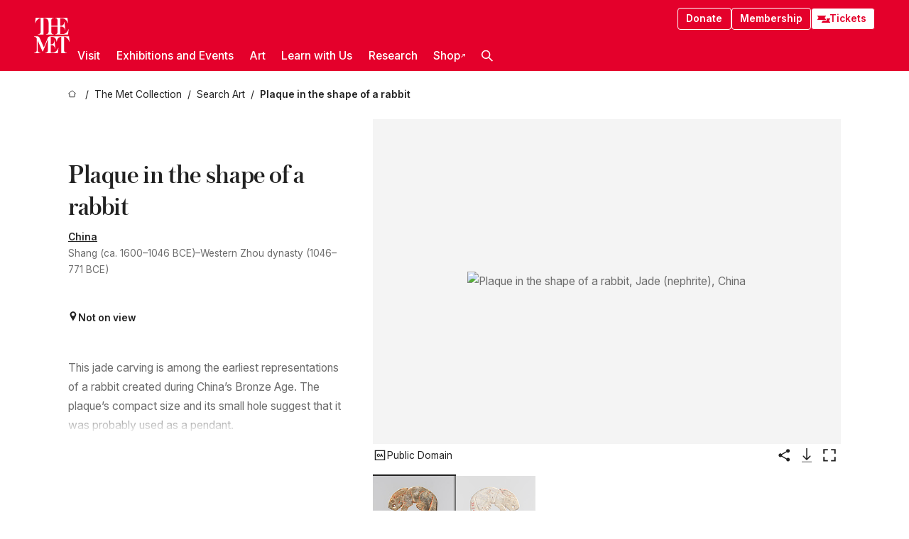

--- FILE ---
content_type: text/html; charset=utf-8
request_url: https://www.metmuseum.org/art/collection/search/42952?pkgids=812
body_size: 24234
content:
<!DOCTYPE html><html lang="en" class="
				__variable_e798ec
				__variable_bfed6e
				__variable_968aec
				__variable_b1e441
				__variable_20add0
				__variable_2ad7ef" data-sentry-component="LocaleLayout" data-sentry-source-file="layout.tsx"><head><meta charSet="utf-8"/><meta name="viewport" content="width=device-width, initial-scale=1"/><link rel="preload" href="/_next/static/media/78dbaeca31577a23-s.p.woff2" as="font" crossorigin="" type="font/woff2"/><link rel="preload" href="/_next/static/media/84a4b0cac32cffbe-s.p.woff2" as="font" crossorigin="" type="font/woff2"/><link rel="preload" href="/_next/static/media/c4b700dcb2187787-s.p.woff2" as="font" crossorigin="" type="font/woff2"/><link rel="preload" href="/_next/static/media/e4af272ccee01ff0-s.p.woff2" as="font" crossorigin="" type="font/woff2"/><link rel="preload" as="image" href="https://collectionapi.metmuseum.org/api/collection/v1/iiif/42952/2176259/main-image" fetchPriority="high"/><link rel="stylesheet" href="/_next/static/css/0b9f38a70bdddf23.css" data-precedence="next"/><link rel="stylesheet" href="/_next/static/css/7fd550e1e6b57b10.css" data-precedence="next"/><link rel="stylesheet" href="/_next/static/css/36d7a2405d6a2a7a.css" data-precedence="next"/><link rel="stylesheet" href="/_next/static/css/48ccd572681770ef.css" data-precedence="next"/><link rel="stylesheet" href="/_next/static/css/7d1007023b7756a1.css" data-precedence="next"/><link rel="stylesheet" href="/_next/static/css/5ef4417e8033aecb.css" data-precedence="next"/><link rel="stylesheet" href="/_next/static/css/523717234afce259.css" data-precedence="next"/><link rel="stylesheet" href="/_next/static/css/9c7fa0b0c3e24e16.css" data-precedence="next"/><link rel="stylesheet" href="/_next/static/css/edec8de73eaa5209.css" data-precedence="next"/><link rel="stylesheet" href="/_next/static/css/48221cf303c9b543.css" data-precedence="next"/><link rel="stylesheet" href="/_next/static/css/1b7ac11f576f87f1.css" data-precedence="next"/><link rel="preload" as="script" fetchPriority="low" href="/_next/static/chunks/webpack-6a153fc7c2ea45cc.js"/><script src="/_next/static/chunks/3c207711-b18fb694c51ab862.js" async=""></script><script src="/_next/static/chunks/6916-9b27dfdd79a480e7.js" async=""></script><script src="/_next/static/chunks/main-app-a6eacfb26b5eda26.js" async=""></script><script src="/_next/static/chunks/5520-f559b9204dddf9aa.js" async=""></script><script src="/_next/static/chunks/3096-aeacdd9aa0f18702.js" async=""></script><script src="/_next/static/chunks/5011-40e4e20f61fb33e9.js" async=""></script><script src="/_next/static/chunks/7705-e02db262df13926d.js" async=""></script><script src="/_next/static/chunks/app/%5Blocale%5D/(navigation)/layout-8931e88291ef28bd.js" async=""></script><script src="/_next/static/chunks/app/%5Blocale%5D/(navigation)/error-98b49a3a0775953b.js" async=""></script><script src="/_next/static/chunks/5557-3fa0d7504b11bac2.js" async=""></script><script src="/_next/static/chunks/6386-6f01ad75a0adad26.js" async=""></script><script src="/_next/static/chunks/1545-4c211248457bce57.js" async=""></script><script src="/_next/static/chunks/7391-05d94d83913e9a8c.js" async=""></script><script src="/_next/static/chunks/5866-5dc60a299bd25ef5.js" async=""></script><script src="/_next/static/chunks/945-a228ca5a3fc96787.js" async=""></script><script src="/_next/static/chunks/2585-7ced8e86aa8cd3de.js" async=""></script><script src="/_next/static/chunks/8321-ae52e8920011a0c3.js" async=""></script><script src="/_next/static/chunks/9416-1cf08484d0621370.js" async=""></script><script src="/_next/static/chunks/63-b6103ad915446b47.js" async=""></script><script src="/_next/static/chunks/8251-75e6823f4241ba8b.js" async=""></script><script src="/_next/static/chunks/5139-d542ede6e2d882a7.js" async=""></script><script src="/_next/static/chunks/5248-342c02892b3cc4c5.js" async=""></script><script src="/_next/static/chunks/5393-77dd7105e1ab51bf.js" async=""></script><script src="/_next/static/chunks/1962-9ec4817f55a6e1cb.js" async=""></script><script src="/_next/static/chunks/app/%5Blocale%5D/(navigation)/art/collection/search/%5BobjectID%5D/page-a5d6412793e4bab9.js" async=""></script><script src="/_next/static/chunks/app/global-error-8a16f75bb478133f.js" async=""></script><script src="/_next/static/chunks/app/%5Blocale%5D/layout-f0b6feb07c14f140.js" async=""></script><script src="/_next/static/chunks/app/%5Blocale%5D/error-713d544c9230988f.js" async=""></script><meta name="next-size-adjust" content=""/><title>Plaque in the shape of a rabbit - China - Shang (ca. 1600–1046 BCE)–Western Zhou dynasty (1046–771 BCE) - The Metropolitan Museum of Art</title><meta name="description" content="The Met presents over 5,000 years of art from around the world for everyone to experience and enjoy."/><link rel="manifest" href="/manifest.webmanifest"/><meta property="og:title" content="Plaque in the shape of a rabbit - China - Shang (ca. 1600–1046 BCE)–Western Zhou dynasty (1046–771 BCE) - The Metropolitan Museum of Art"/><meta property="og:description" content="The Met presents over 5,000 years of art from around the world for everyone to experience and enjoy."/><meta property="og:image" content="https://collectionapi.metmuseum.org/api/collection/v1/iiif/42952/2176259/main-image"/><meta name="twitter:card" content="summary_large_image"/><meta name="twitter:title" content="Plaque in the shape of a rabbit - China - Shang (ca. 1600–1046 BCE)–Western Zhou dynasty (1046–771 BCE) - The Metropolitan Museum of Art"/><meta name="twitter:description" content="The Met presents over 5,000 years of art from around the world for everyone to experience and enjoy."/><meta name="twitter:image" content="https://collectionapi.metmuseum.org/api/collection/v1/iiif/42952/2176259/main-image"/><link rel="icon" href="/icon?444dbfbfa010ce64" type="image/png" sizes="256x256"/><link rel="apple-touch-icon" href="/apple-icon?caf747e317587ad6" type="image/png"/><script src="/_next/static/chunks/polyfills-42372ed130431b0a.js" noModule=""></script></head><body><div hidden=""><!--$--><!--/$--></div><button class="skip-to-main-content_skipToMainContent__tnLhe button secondary" id="skip-to-main-content-button" data-sentry-component="SkipToMainContent" data-sentry-source-file="index.jsx">Skip to main content</button><header class="global-navigation_header__IRRw8" data-lock-page="false"><div class="global-navigation_headerWrapper__HdeNn"><a title="Homepage" class="global-navigation_logoLink__XBBeM" data-sentry-element="Link" data-sentry-source-file="index.tsx" href="/"><svg xmlns="http://www.w3.org/2000/svg" width="1em" height="1em" viewBox="0 0 40 40" data-sentry-element="MetLogo" data-sentry-source-file="index.tsx"><path fill="currentColor" d="M39.74 27.009a11.6 11.6 0 0 0-.88-1.861 10 10 0 0 0-1.33-1.824 7.6 7.6 0 0 0-1.72-1.387 4 4 0 0 0-2.04-.55v15.4A3 3 0 0 0 34 38a2.65 2.65 0 0 0 .64.883 2.8 2.8 0 0 0 .95.55 3.5 3.5 0 0 0 1.17.19V40h-6.13V21.577a4.9 4.9 0 0 0-2.08.4 4.2 4.2 0 0 0-1.47 1.111 5.3 5.3 0 0 0-.94 1.709 11.5 11.5 0 0 0-.54 2.213h-.26a11.5 11.5 0 0 0-.54-2.194 5.5 5.5 0 0 0-.97-1.718 4.3 4.3 0 0 0-1.54-1.121 5.6 5.6 0 0 0-2.21-.4h-1.36V30h1.24a4 4 0 0 0 .57-.133 2.83 2.83 0 0 0 1.22-.788 3.2 3.2 0 0 0 .68-1.339 7.6 7.6 0 0 0 .21-1.909h.29L24 34.947h-.29a5.83 5.83 0 0 0-1.62-3.228A3.8 3.8 0 0 0 20.84 31h-2.12v8.43h2.19a5.15 5.15 0 0 0 2.17-.456 6.5 6.5 0 0 0 1.79-1.216 8 8 0 0 0 1.39-1.737 10.2 10.2 0 0 0 .96-2.023h.26l-.77 6H12.57v-.38a3.5 3.5 0 0 0 1.17-.19 2.8 2.8 0 0 0 .95-.55 2.5 2.5 0 0 0 .63-.893 2.1 2.1 0 0 0 .18-.987V24.5L10 38h-.5L4 25.593V36.5a4.7 4.7 0 0 0 .37 1.487 2.6 2.6 0 0 0 .64.893 2.7 2.7 0 0 0 .95.55 3.5 3.5 0 0 0 1.16.19V40H0v-.38a3.6 3.6 0 0 0 1.17-.19 2.7 2.7 0 0 0 .94-.55 2.5 2.5 0 0 0 .64-.893 3.05 3.05 0 0 0 .23-1.2V23.362A3.1 3.1 0 0 0 0 21.387v-.379h3.07a4.6 4.6 0 0 1 1.94.37 2.69 2.69 0 0 1 1.28 1.472L11 33.5l4.5-11a2.05 2.05 0 0 1 1.17-1.113 4 4 0 0 1 1.7-.379h20.94l.69 6h-.26Zm-15.93-8.017v-.38a2.17 2.17 0 0 0 2.49-2.525V10h-6.82v6.087a2.17 2.17 0 0 0 2.49 2.525v.38h-8.63v-.38a3.5 3.5 0 0 0 1.17-.189 2.8 2.8 0 0 0 .95-.551 2.6 2.6 0 0 0 .64-.892 3.05 3.05 0 0 0 .23-1.2V5.7a6.8 6.8 0 0 0-.41-2.5 4.04 4.04 0 0 0-1.15-1.644 4.6 4.6 0 0 0-1.8-.9 9.2 9.2 0 0 0-2.34-.275v18.612H4.49v-.38a3.5 3.5 0 0 0 1.17-.189 2.8 2.8 0 0 0 .95-.551 2.6 2.6 0 0 0 .64-.883 3 3 0 0 0 .23-1.206V.384a3.94 3.94 0 0 0-1.98.56 8.3 8.3 0 0 0-1.82 1.4 12 12 0 0 0-1.47 1.814 8.7 8.7 0 0 0-.94 1.851h-.26l.77-6h20.19v.38a2.217 2.217 0 0 0-2.49 2.526V9h6.82V2.906A2.22 2.22 0 0 0 23.81.38V0h13.67l.77 6h-.26a10.3 10.3 0 0 0-.96-2.022 8 8 0 0 0-1.39-1.738 6.4 6.4 0 0 0-1.8-1.215 5.15 5.15 0 0 0-2.17-.456h-2.21V9h1.32a3.84 3.84 0 0 0 1.98-.861 4.34 4.34 0 0 0 1.03-3.315h.29l1.18 9.117h-.29a5.9 5.9 0 0 0-.72-1.89A4.64 4.64 0 0 0 31.64 10h-2.18v8.423h2.95a5.15 5.15 0 0 0 2.17-.456 6.7 6.7 0 0 0 1.8-1.216 8.3 8.3 0 0 0 1.39-1.737 11.5 11.5 0 0 0 .96-2.023h.26l-.78 6h-14.4Z"></path></svg></a><div class="global-navigation_smallControls__VohT6"><a class="global-navigation_navButton__BU8Aa global-navigation_ticketLink__9VeAY" data-sentry-element="Link" data-sentry-component="TicketLink" data-sentry-source-file="index.tsx" href="https://engage.metmuseum.org/admission/?promocode=59559"><div class="global-navigation_tickets__H0byM"><svg xmlns="http://www.w3.org/2000/svg" width="1em" height="1em" fill="none" viewBox="0 0 14 8" class="global-navigation_ticket__qAYYN global-navigation_ticket1__P_Vov" data-sentry-element="TicketIcon" data-sentry-source-file="index.tsx"><mask id="ticket2_svg__a" width="15" height="9" x="-0.5" y="-0.5" fill="#000" maskUnits="userSpaceOnUse"><path fill="#fff" d="M-.5-.5h15v9h-15z"></path><path d="M13.5 2.5a1.5 1.5 0 0 0 0 3v2H.5v-2a1.5 1.5 0 1 0 0-3v-2h13z"></path></mask><path fill="currentColor" d="M13.5 2.5a1.5 1.5 0 0 0 0 3v2H.5v-2a1.5 1.5 0 1 0 0-3v-2h13z"></path><path fill="#fff" d="M13.5 2.5V3h.5v-.5zm0 3h.5V5h-.5zm0 2V8h.5v-.5zm-13 0H0V8h.5zm0-2V5H0v.5zm0-3H0V3h.5zm0-2V0H0v.5zm13 0h.5V0h-.5zm0 2V2a2 2 0 0 0-2 2h1a1 1 0 0 1 1-1zM12 4h-.5a2 2 0 0 0 2 2V5a1 1 0 0 1-1-1zm1.5 1.5H13v2h1v-2zm0 2V7H.5v1h13zm-13 0H1v-2H0v2zm0-2V6a2 2 0 0 0 2-2h-1a1 1 0 0 1-1 1zM2 4h.5a2 2 0 0 0-2-2v1a1 1 0 0 1 1 1zM.5 2.5H1v-2H0v2zm0-2V1h13V0H.5zm13 0H13v2h1v-2z" mask="url(#ticket2_svg__a)"></path></svg><svg xmlns="http://www.w3.org/2000/svg" width="1em" height="1em" fill="none" viewBox="0 0 14 8" class="global-navigation_ticket__qAYYN global-navigation_ticket2__IS2iJ" data-sentry-element="TicketIcon" data-sentry-source-file="index.tsx"><mask id="ticket2_svg__a" width="15" height="9" x="-0.5" y="-0.5" fill="#000" maskUnits="userSpaceOnUse"><path fill="#fff" d="M-.5-.5h15v9h-15z"></path><path d="M13.5 2.5a1.5 1.5 0 0 0 0 3v2H.5v-2a1.5 1.5 0 1 0 0-3v-2h13z"></path></mask><path fill="currentColor" d="M13.5 2.5a1.5 1.5 0 0 0 0 3v2H.5v-2a1.5 1.5 0 1 0 0-3v-2h13z"></path><path fill="#fff" d="M13.5 2.5V3h.5v-.5zm0 3h.5V5h-.5zm0 2V8h.5v-.5zm-13 0H0V8h.5zm0-2V5H0v.5zm0-3H0V3h.5zm0-2V0H0v.5zm13 0h.5V0h-.5zm0 2V2a2 2 0 0 0-2 2h1a1 1 0 0 1 1-1zM12 4h-.5a2 2 0 0 0 2 2V5a1 1 0 0 1-1-1zm1.5 1.5H13v2h1v-2zm0 2V7H.5v1h13zm-13 0H1v-2H0v2zm0-2V6a2 2 0 0 0 2-2h-1a1 1 0 0 1-1 1zM2 4h.5a2 2 0 0 0-2-2v1a1 1 0 0 1 1 1zM.5 2.5H1v-2H0v2zm0-2V1h13V0H.5zm13 0H13v2h1v-2z" mask="url(#ticket2_svg__a)"></path></svg></div>Tickets</a><button title="Search Button" role="button"><svg xmlns="http://www.w3.org/2000/svg" width="1em" height="1em" viewBox="0 0 16 16" class="global-navigation_icon__c_VgD" style="transform:rotate(270deg)" data-sentry-element="SearchIcon" data-sentry-source-file="index.tsx"><path fill="currentColor" d="M9.8 12.393a6.14 6.14 0 0 1-3.78-1.319L1.09 16 0 14.905l4.93-4.928a6.1 6.1 0 0 1-1.32-3.781 6.2 6.2 0 1 1 6.19 6.197m0-10.844a4.648 4.648 0 1 0 4.65 4.648A4.646 4.646 0 0 0 9.8 1.549"></path></svg></button><button role="button" title="Toggle Menu"><svg xmlns="http://www.w3.org/2000/svg" width="1em" height="1em" viewBox="0 0 20 20" class="global-navigation_icon__c_VgD global-navigation_navIcon__ddrLp"><path fill="currentColor" d="M0 20v-2h20v2zM0 9h20v2H0zm0-9h20v2H0z"></path></svg></button></div></div><div class="global-navigation_links__vbg_A "><div class="global-navigation_topLinks__E7EOx"><a class="global-navigation_navButton__BU8Aa" data-sentry-element="Link" data-sentry-source-file="index.tsx" href="https://engage.metmuseum.org/donate?promocode=60313">Donate</a><a class="global-navigation_navButton__BU8Aa" data-sentry-element="Link" data-sentry-component="MembershipLink" data-sentry-source-file="index.tsx" href="https://engage.metmuseum.org/members/membership/?promocode=60317">Membership</a><a class="global-navigation_navButton__BU8Aa global-navigation_ticketLink__9VeAY" data-sentry-element="Link" data-sentry-component="TicketLink" data-sentry-source-file="index.tsx" href="https://engage.metmuseum.org/admission/?promocode=59559"><div class="global-navigation_tickets__H0byM"><svg xmlns="http://www.w3.org/2000/svg" width="1em" height="1em" fill="none" viewBox="0 0 14 8" class="global-navigation_ticket__qAYYN global-navigation_ticket1__P_Vov" data-sentry-element="TicketIcon" data-sentry-source-file="index.tsx"><mask id="ticket2_svg__a" width="15" height="9" x="-0.5" y="-0.5" fill="#000" maskUnits="userSpaceOnUse"><path fill="#fff" d="M-.5-.5h15v9h-15z"></path><path d="M13.5 2.5a1.5 1.5 0 0 0 0 3v2H.5v-2a1.5 1.5 0 1 0 0-3v-2h13z"></path></mask><path fill="currentColor" d="M13.5 2.5a1.5 1.5 0 0 0 0 3v2H.5v-2a1.5 1.5 0 1 0 0-3v-2h13z"></path><path fill="#fff" d="M13.5 2.5V3h.5v-.5zm0 3h.5V5h-.5zm0 2V8h.5v-.5zm-13 0H0V8h.5zm0-2V5H0v.5zm0-3H0V3h.5zm0-2V0H0v.5zm13 0h.5V0h-.5zm0 2V2a2 2 0 0 0-2 2h1a1 1 0 0 1 1-1zM12 4h-.5a2 2 0 0 0 2 2V5a1 1 0 0 1-1-1zm1.5 1.5H13v2h1v-2zm0 2V7H.5v1h13zm-13 0H1v-2H0v2zm0-2V6a2 2 0 0 0 2-2h-1a1 1 0 0 1-1 1zM2 4h.5a2 2 0 0 0-2-2v1a1 1 0 0 1 1 1zM.5 2.5H1v-2H0v2zm0-2V1h13V0H.5zm13 0H13v2h1v-2z" mask="url(#ticket2_svg__a)"></path></svg><svg xmlns="http://www.w3.org/2000/svg" width="1em" height="1em" fill="none" viewBox="0 0 14 8" class="global-navigation_ticket__qAYYN global-navigation_ticket2__IS2iJ" data-sentry-element="TicketIcon" data-sentry-source-file="index.tsx"><mask id="ticket2_svg__a" width="15" height="9" x="-0.5" y="-0.5" fill="#000" maskUnits="userSpaceOnUse"><path fill="#fff" d="M-.5-.5h15v9h-15z"></path><path d="M13.5 2.5a1.5 1.5 0 0 0 0 3v2H.5v-2a1.5 1.5 0 1 0 0-3v-2h13z"></path></mask><path fill="currentColor" d="M13.5 2.5a1.5 1.5 0 0 0 0 3v2H.5v-2a1.5 1.5 0 1 0 0-3v-2h13z"></path><path fill="#fff" d="M13.5 2.5V3h.5v-.5zm0 3h.5V5h-.5zm0 2V8h.5v-.5zm-13 0H0V8h.5zm0-2V5H0v.5zm0-3H0V3h.5zm0-2V0H0v.5zm13 0h.5V0h-.5zm0 2V2a2 2 0 0 0-2 2h1a1 1 0 0 1 1-1zM12 4h-.5a2 2 0 0 0 2 2V5a1 1 0 0 1-1-1zm1.5 1.5H13v2h1v-2zm0 2V7H.5v1h13zm-13 0H1v-2H0v2zm0-2V6a2 2 0 0 0 2-2h-1a1 1 0 0 1-1 1zM2 4h.5a2 2 0 0 0-2-2v1a1 1 0 0 1 1 1zM.5 2.5H1v-2H0v2zm0-2V1h13V0H.5zm13 0H13v2h1v-2z" mask="url(#ticket2_svg__a)"></path></svg></div>Tickets</a></div><nav class="global-navigation_navLinks__fTjsN"><ul class="global-navigation_topLevelLinks__dM0fN"><li class="nav-item_navItem__tZNvf " data-nav-item="true" data-open="false"><button class="nav-item_innerText__pWlnO" data-nav-id="Visit">Visit<span class="nav-item_icon__evAIq"><svg xmlns="http://www.w3.org/2000/svg" width="1em" height="1em" fill="none" viewBox="0 0 48 48"><path fill="currentColor" d="m39.23 13.132 2.913 2.802-18.011 18.923-18-18.92 2.866-2.77 15.134 16.162z"></path></svg></span></button></li><li class="nav-item_navItem__tZNvf " data-nav-item="true" data-open="false"><button class="nav-item_innerText__pWlnO" data-nav-id="Exhibitions and Events">Exhibitions and Events<span class="nav-item_icon__evAIq"><svg xmlns="http://www.w3.org/2000/svg" width="1em" height="1em" fill="none" viewBox="0 0 48 48"><path fill="currentColor" d="m39.23 13.132 2.913 2.802-18.011 18.923-18-18.92 2.866-2.77 15.134 16.162z"></path></svg></span></button></li><li class="nav-item_navItem__tZNvf " data-nav-item="true" data-open="false"><button class="nav-item_innerText__pWlnO" data-nav-id="Art">Art<span class="nav-item_icon__evAIq"><svg xmlns="http://www.w3.org/2000/svg" width="1em" height="1em" fill="none" viewBox="0 0 48 48"><path fill="currentColor" d="m39.23 13.132 2.913 2.802-18.011 18.923-18-18.92 2.866-2.77 15.134 16.162z"></path></svg></span></button></li><li class="nav-item_navItem__tZNvf " data-nav-item="true" data-open="false"><button class="nav-item_innerText__pWlnO" data-nav-id="Learn with Us">Learn with Us<span class="nav-item_icon__evAIq"><svg xmlns="http://www.w3.org/2000/svg" width="1em" height="1em" fill="none" viewBox="0 0 48 48"><path fill="currentColor" d="m39.23 13.132 2.913 2.802-18.011 18.923-18-18.92 2.866-2.77 15.134 16.162z"></path></svg></span></button></li><li class="nav-item_navItem__tZNvf " data-nav-item="true" data-open="false"><button class="nav-item_innerText__pWlnO" data-nav-id="Research">Research<span class="nav-item_icon__evAIq"><svg xmlns="http://www.w3.org/2000/svg" width="1em" height="1em" fill="none" viewBox="0 0 48 48"><path fill="currentColor" d="m39.23 13.132 2.913 2.802-18.011 18.923-18-18.92 2.866-2.77 15.134 16.162z"></path></svg></span></button></li><li class="nav-item_navItem__tZNvf undefined"><a target="_blank" rel="noopener noreferrer" class="nav-item_innerText__pWlnO" data-nav-id="Shop" href="https://store.metmuseum.org/?utm_source=mainmuseum&amp;utm_medium=metmuseum.org&amp;utm_campaign=topnav-static">Shop<svg xmlns="http://www.w3.org/2000/svg" width="1em" height="1em" fill="none" viewBox="0 0 48 48" class="nav-item_externalIcon__JI1JB"><path fill="currentColor" fill-rule="evenodd" d="M41.993 9.717v20.96h-5.287V15.661L9.744 41.5 6 37.912l26.962-25.838H17.293V7h24.7c.01 0 .007.958.003 1.761l-.002.603a2.4 2.4 0 0 1 0 .353" clip-rule="evenodd"></path></svg></a></li><li class="global-navigation_searchItem__hFDIS" data-sentry-component="SearchItem" data-sentry-source-file="index.tsx"><button class="global-navigation_searchButton__nC3QK" role="button" title="Open the search box"><svg xmlns="http://www.w3.org/2000/svg" width="1em" height="1em" viewBox="0 0 16 16" class="icon" style="transform:rotate(270deg)" data-sentry-element="SearchIcon" data-sentry-source-file="index.tsx"><path fill="currentColor" d="M9.8 12.393a6.14 6.14 0 0 1-3.78-1.319L1.09 16 0 14.905l4.93-4.928a6.1 6.1 0 0 1-1.32-3.781 6.2 6.2 0 1 1 6.19 6.197m0-10.844a4.648 4.648 0 1 0 4.65 4.648A4.646 4.646 0 0 0 9.8 1.549"></path></svg></button></li></ul><div class="global-navigation_mobileOnly__QK25I"><a class="global-navigation_navButton__BU8Aa global-navigation_ticketLink__9VeAY" data-sentry-element="Link" data-sentry-component="TicketLink" data-sentry-source-file="index.tsx" href="https://engage.metmuseum.org/admission/?promocode=59559"><div class="global-navigation_tickets__H0byM"><svg xmlns="http://www.w3.org/2000/svg" width="1em" height="1em" fill="none" viewBox="0 0 14 8" class="global-navigation_ticket__qAYYN global-navigation_ticket1__P_Vov" data-sentry-element="TicketIcon" data-sentry-source-file="index.tsx"><mask id="ticket2_svg__a" width="15" height="9" x="-0.5" y="-0.5" fill="#000" maskUnits="userSpaceOnUse"><path fill="#fff" d="M-.5-.5h15v9h-15z"></path><path d="M13.5 2.5a1.5 1.5 0 0 0 0 3v2H.5v-2a1.5 1.5 0 1 0 0-3v-2h13z"></path></mask><path fill="currentColor" d="M13.5 2.5a1.5 1.5 0 0 0 0 3v2H.5v-2a1.5 1.5 0 1 0 0-3v-2h13z"></path><path fill="#fff" d="M13.5 2.5V3h.5v-.5zm0 3h.5V5h-.5zm0 2V8h.5v-.5zm-13 0H0V8h.5zm0-2V5H0v.5zm0-3H0V3h.5zm0-2V0H0v.5zm13 0h.5V0h-.5zm0 2V2a2 2 0 0 0-2 2h1a1 1 0 0 1 1-1zM12 4h-.5a2 2 0 0 0 2 2V5a1 1 0 0 1-1-1zm1.5 1.5H13v2h1v-2zm0 2V7H.5v1h13zm-13 0H1v-2H0v2zm0-2V6a2 2 0 0 0 2-2h-1a1 1 0 0 1-1 1zM2 4h.5a2 2 0 0 0-2-2v1a1 1 0 0 1 1 1zM.5 2.5H1v-2H0v2zm0-2V1h13V0H.5zm13 0H13v2h1v-2z" mask="url(#ticket2_svg__a)"></path></svg><svg xmlns="http://www.w3.org/2000/svg" width="1em" height="1em" fill="none" viewBox="0 0 14 8" class="global-navigation_ticket__qAYYN global-navigation_ticket2__IS2iJ" data-sentry-element="TicketIcon" data-sentry-source-file="index.tsx"><mask id="ticket2_svg__a" width="15" height="9" x="-0.5" y="-0.5" fill="#000" maskUnits="userSpaceOnUse"><path fill="#fff" d="M-.5-.5h15v9h-15z"></path><path d="M13.5 2.5a1.5 1.5 0 0 0 0 3v2H.5v-2a1.5 1.5 0 1 0 0-3v-2h13z"></path></mask><path fill="currentColor" d="M13.5 2.5a1.5 1.5 0 0 0 0 3v2H.5v-2a1.5 1.5 0 1 0 0-3v-2h13z"></path><path fill="#fff" d="M13.5 2.5V3h.5v-.5zm0 3h.5V5h-.5zm0 2V8h.5v-.5zm-13 0H0V8h.5zm0-2V5H0v.5zm0-3H0V3h.5zm0-2V0H0v.5zm13 0h.5V0h-.5zm0 2V2a2 2 0 0 0-2 2h1a1 1 0 0 1 1-1zM12 4h-.5a2 2 0 0 0 2 2V5a1 1 0 0 1-1-1zm1.5 1.5H13v2h1v-2zm0 2V7H.5v1h13zm-13 0H1v-2H0v2zm0-2V6a2 2 0 0 0 2-2h-1a1 1 0 0 1-1 1zM2 4h.5a2 2 0 0 0-2-2v1a1 1 0 0 1 1 1zM.5 2.5H1v-2H0v2zm0-2V1h13V0H.5zm13 0H13v2h1v-2z" mask="url(#ticket2_svg__a)"></path></svg></div>Tickets</a><a class="global-navigation_navButton__BU8Aa" data-sentry-element="Link" data-sentry-component="MembershipLink" data-sentry-source-file="index.tsx" href="https://engage.metmuseum.org/members/membership/?promocode=60317">Membership</a></div></nav></div></header><main data-sentry-component="CollectionObjectDetailPage" data-sentry-source-file="page.tsx"><script type="application/json" id="analytics">{"objectID":42952,"hasImages":true,"hasOASCImage":true,"hasAudio":false,"hasEssays":false,"hasArticles":false,"hasPublications":false}</script><div style="display:flex;flex-direction:row;flex-wrap:nowrap;gap:var(--spacing-xxs);justify-content:space-between;align-items:center" data-sentry-element="Element" data-sentry-source-file="index.jsx" data-sentry-component="FlexContainer"><nav class="breadcrumbs_breadcrumbs__p9HFN" aria-label="breadcrumbs" data-sentry-component="Breadcrumbs" data-sentry-source-file="index.tsx"><span class="breadcrumbs_linkWrapper__xepu_"><a aria-label="home" class="breadcrumbs_link__AxWe_" data-sentry-element="Link" data-sentry-source-file="index.tsx" href="/"><svg xmlns="http://www.w3.org/2000/svg" width="1em" height="1em" fill="none" viewBox="0 0 12 12" class="breadcrumbs_svg__HHQCV" data-sentry-element="HomeIcon" data-sentry-source-file="index.tsx"><path stroke="currentColor" d="M6.154.89a.235.235 0 0 0-.307 0L.754 5.25c-.173.147-.071.435.153.435h1.256v4.68c0 .136.107.246.24.246h7.194c.133 0 .24-.11.24-.246v-4.68h1.256c.224 0 .326-.288.154-.435z"></path></svg></a></span><span class="breadcrumbs_linkWrapper__xepu_"><a title="The Met Collection" aria-label="The Met Collection" class="breadcrumbs_link__AxWe_" href="/art/collection"><span data-sentry-element="Markdown" data-sentry-component="MarkdownParser" data-sentry-source-file="index.jsx">The Met Collection</span></a></span><span class="breadcrumbs_linkWrapper__xepu_"><a title="Search Art" aria-label="Search Art" class="breadcrumbs_link__AxWe_" href="/art/collection/search"><span data-sentry-element="Markdown" data-sentry-component="MarkdownParser" data-sentry-source-file="index.jsx">Search Art</span></a></span><span class="breadcrumbs_lastItem__awDMN"><span class="breadcrumbs_truncatedSegment__Z3us6" title="Plaque in the shape of a rabbit"><span data-sentry-element="Markdown" data-sentry-component="MarkdownParser" data-sentry-source-file="index.jsx">Plaque in the shape of a rabbit</span></span></span></nav></div><section><section class="object-page-top_wrapper__tqyHQ" data-sentry-component="ObjectPageTop" data-sentry-source-file="index.tsx"><main class="object-page-top_main__VSO7i"><section class="object-overview_objectOverview__O4zWQ" data-sentry-component="ObjectOverview" data-sentry-source-file="index.tsx"><h1 class="undefined object-overview_title__f2ysJ"><div data-sentry-element="SafeHtml" data-sentry-source-file="index.tsx">Plaque in the shape of a rabbit</div></h1><div class="object-overview_metaWrapper__3yPhf"><div><a href="/art/collection/search?q=China&amp;searchField=ArtistCulture">China</a></div><div>Shang (ca. 1600–1046 BCE)–Western Zhou dynasty (1046–771 BCE)</div><div class="object-overview_onViewWrapper__uMujk"><svg xmlns="http://www.w3.org/2000/svg" width="1em" height="1em" fill="none" viewBox="0 0 16 25" data-sentry-element="LocationIcon" data-sentry-source-file="index.tsx"><path fill="currentColor" fill-rule="evenodd" d="M7.765 11.822c-2.254 0-4.08-1.81-4.08-4.042s1.826-4.042 4.08-4.042 4.08 1.81 4.08 4.042c0 2.233-1.827 4.042-4.08 4.042M7.55.242C2.5.242-2.285 6.078 1.18 12.4c5.562 10.154 6.574 11.842 6.574 11.842s4.712-8.106 6.658-11.858C17.732 5.99 13.124.242 7.55.242" clip-rule="evenodd"></path></svg><span>Not on view<!-- --> <a class="object-overview_onViewLink__hnR41" data-sentry-element="Link" data-sentry-source-file="index.tsx" href=""></a></span></div></div><div class="holding-type-badges_badges__r5YiA  " data-sentry-component="HoldingTypeBadges" data-sentry-source-file="index.tsx"></div><div class="object-overview_label__mEVbw"><div data-sentry-component="ReadMoreWrapper" data-sentry-source-file="index.tsx"><div style="--max-wrapper-height:350px" class="
					read-more-wrapper_wrapper__qmIh8
					
					read-more-wrapper_hasOverFlow__JrJyo" data-testid="read-more-content"><div><div data-sentry-element="SafeHtml" data-sentry-source-file="index.tsx">This jade carving is among the earliest representations of a rabbit created during China’s Bronze Age. The plaque’s compact size and its small hole suggest that it was probably used as a pendant.</div></div></div></div></div></section></main><aside class="object-page-top_aside___Zzjr"><div class="image-viewer_wrapper__XTgZf" data-sentry-component="CollectionImageViewer" data-sentry-source-file="index.tsx"><section class="image-viewer_imageAndControls___8VQ9"><div class="image-viewer_imageAndRightsContainer__zEKsj"><figure itemType="http://schema.org/ImageObject" class="image-viewer_figure__qI5d7"><img fetchPriority="high" loading="eager" role="button" alt="Plaque in the shape of a rabbit, Jade (nephrite), China" class="image-viewer_featuredImage__2hq6c image-viewer_isButton__PgPZ6" src="https://collectionapi.metmuseum.org/api/collection/v1/iiif/42952/2176259/main-image" itemProp="contentUrl" data-sentry-component="FeaturedImage" data-sentry-source-file="index.tsx"/></figure><div class="image-viewer_featuredImageMeta__xKPaT"><div class="image-viewer_featuredImageAccess__B8Gll"></div></div><div class="image-buttons_container__RIiKw" data-sentry-component="ImageButtons" data-sentry-source-file="index.tsx"><span class="image-buttons_oaWrapper__y1co5"><div data-sentry-component="ToolTip" data-sentry-source-file="index.tsx"><span class="tooltip_button__CFl3_"><button class="icon-button_button__FYqNC icon-button_small__m7iyV icon-button_lightMode__BNguL open-access-info_button__ccZog" type="button" data-sentry-element="IconButton" data-sentry-source-file="index.tsx" data-sentry-component="IconButton"><svg xmlns="http://www.w3.org/2000/svg" width="1em" height="1em" fill="none" viewBox="0 0 24 25"><path fill="currentColor" d="M9.284 15.115c-1.534 0-2.6-1.166-2.6-2.75 0-1.6 1.066-2.75 2.6-2.75 1.55 0 2.616 1.15 2.616 2.75 0 1.584-1.066 2.75-2.616 2.75m0-4.283c-.717 0-1.2.617-1.2 1.533 0 .917.483 1.534 1.2 1.534.716 0 1.216-.617 1.216-1.534 0-.933-.483-1.533-1.216-1.533M15.317 9.699l2.034 5.333h-1.417l-.383-1.033h-1.934l-.367 1.033h-1.383L13.9 9.699zm-1.283 3.15h1.1l-.55-1.5z"></path><path fill="currentColor" d="M19.333 5.067v14.666H4.667V5.067zM21 3.4H3v18h18z"></path></svg><span>Public Domain</span></button></span></div></span><div data-sentry-component="ToolTip" data-sentry-source-file="index.tsx"><span class="tooltip_button__CFl3_"><button class="icon-button_button__FYqNC icon-button_small__m7iyV icon-button_lightMode__BNguL" type="button" data-sentry-element="IconButton" data-sentry-source-file="index.tsx" data-sentry-component="IconButton"><svg xmlns="http://www.w3.org/2000/svg" width="1em" height="1em" fill="none" viewBox="0 0 24 25"><path fill="currentColor" fill-rule="evenodd" d="M20.5 6.025a2.625 2.625 0 0 1-4.508 1.83l-6.814 3.933a2.63 2.63 0 0 1-.04 1.376l6.75 3.897a2.625 2.625 0 1 1-.616 1.375l-6.964-4.02a2.625 2.625 0 1 1 .119-3.924l6.87-3.968a2.625 2.625 0 1 1 5.203-.5" clip-rule="evenodd"></path></svg><span class="screen-reader-only_text__226tQ" data-sentry-element="Element" data-sentry-component="ScreenReaderOnly" data-sentry-source-file="index.tsx">Share</span></button></span></div><button class="icon-button_button__FYqNC icon-button_small__m7iyV icon-button_lightMode__BNguL" type="button" data-sentry-component="IconButton" data-sentry-source-file="index.tsx"><svg xmlns="http://www.w3.org/2000/svg" width="1em" height="1em" fill="none" viewBox="0 0 48 48"><path fill="currentColor" d="M22.94 37.06a1.5 1.5 0 0 0 2.12 0l9.547-9.545a1.5 1.5 0 1 0-2.122-2.122L24 33.88l-8.485-8.486a1.5 1.5 0 1 0-2.122 2.122zM22.5 4v32h3V4z"></path><path stroke="currentColor" stroke-width="1.5" d="M10 42.5h28"></path></svg><span class="screen-reader-only_text__226tQ" data-sentry-element="Element" data-sentry-component="ScreenReaderOnly" data-sentry-source-file="index.tsx">Download Image</span></button><button class="icon-button_button__FYqNC icon-button_small__m7iyV icon-button_lightMode__BNguL" type="button" data-sentry-component="IconButton" data-sentry-source-file="index.tsx"><svg xmlns="http://www.w3.org/2000/svg" width="1em" height="1em" fill="none" viewBox="0 0 24 25"><path fill="currentcolor" fill-rule="evenodd" d="M4.895 5.295h4.737V3.4H3v6.632h1.895zM14.368 3.4v1.895h4.737v4.737H21V3.4zM9.632 19.506V21.4H3V14.77h1.895v4.737zm9.473 0h-4.737V21.4H21V14.77h-1.895z" clip-rule="evenodd"></path></svg><span class="screen-reader-only_text__226tQ" data-sentry-element="Element" data-sentry-component="ScreenReaderOnly" data-sentry-source-file="index.tsx">Enlarge Image</span></button></div></div><div class=""><div class="shelf_wrapper__ZzHm8" data-sentry-component="Shelf" data-sentry-source-file="index.tsx"><div class="shelf_accessibilityMessage__9rNf1"><div>A slider containing <!-- -->2<!-- --> items.<br/>Press the down key to skip to the last item.</div></div><div class="shelf_slider__c2o5b" style="padding:0 var(--thumbnail-margin);gap:10px"><button><img alt="Plaque in the shape of a rabbit, Jade (nephrite), China" class="image-viewer_thumbnail___kBvv image-viewer_selectedThumbnail__YN3np" loading="lazy" src="https://images.metmuseum.org/CRDImages/as/web-additional/DP-26656-001.jpg"/></button><button><img alt="Plaque in the shape of a rabbit, Jade (nephrite), China" class="image-viewer_thumbnail___kBvv " loading="lazy" src="https://images.metmuseum.org/CRDImages/as/web-additional/DP-26656-002.jpg"/></button></div></div></div></section></div></aside></section></section><section class="page-section_wrapper__mFtQK" data-sentry-element="PageSection" data-sentry-source-file="index.tsx" data-sentry-component="PageSection"><section class="obect-page-tab-wrapper_wrapper__jWmbM" id="artwork-details" data-sentry-component="ObjectPageTabWrapper" data-sentry-source-file="index.tsx"><h2 class="obect-page-tab-wrapper_title__jVz0C">Artwork Details</h2><div class="tab-drawer_wrapper__Go80z tab-drawer_vertical__kr6XW" data-sentry-component="TabDrawers" data-sentry-source-file="index.tsx"><div class="tabs_wrapper__xVpUT tabs_vertical__PtR7f" data-sentry-component="Tabs" data-sentry-source-file="index.jsx"><fieldset class="tabs_fieldset__NRtDM"><legend data-sentry-element="Element" data-sentry-source-file="index.tsx" class="screen-reader-only_text__226tQ" data-sentry-component="ScreenReaderOnly">Object Information</legend><div class="tabs_tab__shByP"><input type="radio" id="Overview-tab-id" class="tabs_input__mwg3g" name="object-tabs" checked="" value="Overview"/><label for="Overview-tab-id" class="tabs_label__YG6gQ tabs_small__4mOy2"><div class="tabs_tabText__tixoU">Overview</div></label></div><div class="tabs_tab__shByP"><input type="radio" id="Provenance-tab-id" class="tabs_input__mwg3g" name="object-tabs" value="Provenance"/><label for="Provenance-tab-id" class="tabs_label__YG6gQ tabs_small__4mOy2"><div class="tabs_tabText__tixoU">Provenance</div></label></div><div class="tabs_tab__shByP"><input type="radio" id="Exhibition History-tab-id" class="tabs_input__mwg3g" name="object-tabs" value="Exhibition History"/><label for="Exhibition History-tab-id" class="tabs_label__YG6gQ tabs_small__4mOy2"><div class="tabs_tabText__tixoU">Exhibition History</div></label></div></fieldset></div><div class="tab-drawer_bodyWrapper__qg8iy tab-drawer_divider__uAZwv"><ul class="tombstone_tombstone__acUt4" data-sentry-component="Tombstone" data-sentry-source-file="index.tsx"><li>商至西周　兔形玉佩</li><li><strong class="tombstone_label__MXGQv">Title:</strong> <span>Plaque in the shape of a rabbit</span></li><li><strong class="tombstone_label__MXGQv">Period:</strong> <span>Shang (ca. 1600–1046 BCE)–Western Zhou dynasty (1046–771 BCE)</span></li><li><strong class="tombstone_label__MXGQv">Culture:</strong> <span>China</span></li><li><strong class="tombstone_label__MXGQv">Medium:</strong> <span>Jade (nephrite)</span></li><li><strong class="tombstone_label__MXGQv">Dimensions:</strong> <span>H. 1 in. (2.5 cm); W. 1 7/8 in. (4.8 cm)</span></li><li><strong class="tombstone_label__MXGQv">Classification:</strong> <span>Jade</span></li><li><strong class="tombstone_label__MXGQv">Credit Line:</strong> <span>Rogers Fund, 1931</span></li><li><strong class="tombstone_label__MXGQv">Object Number:</strong> <span>31.54.4</span></li><li><strong class="tombstone_label__MXGQv">Curatorial Department:</strong> <a href="/departments/asian-art">Asian Art</a></li></ul></div></div></section></section><section class="grey-background_container__UPe5z" data-sentry-component="GreyBackground" data-sentry-source-file="index.tsx"><section id="more-artwork" class="page-section_wrapper__mFtQK" data-sentry-component="PageSection" data-sentry-source-file="index.tsx"><div class="component-header_wrapper__kS6_W component-header_clampedWidth__0VK73" data-sentry-component="ComponentHeader" data-sentry-source-file="index.tsx"><div class="component-header_titleAndLinkWrapper__mDA0q"><div><h2 class="component-header_title__n0SA_"><span data-sentry-element="Markdown" data-sentry-component="MarkdownParser" data-sentry-source-file="index.jsx">More Artwork</span></h2></div></div><p class="component-header_description__yxN6Q"></p></div><div class="tab-drawer_wrapper__Go80z " data-sentry-component="TabDrawers" data-sentry-source-file="index.tsx"><div class="tabs_wrapper__xVpUT" data-sentry-component="Tabs" data-sentry-source-file="index.jsx"><fieldset class="tabs_fieldset__NRtDM"><legend data-sentry-element="Element" data-sentry-source-file="index.tsx" class="screen-reader-only_text__226tQ" data-sentry-component="ScreenReaderOnly">More Artwork</legend><div class="tabs_tab__shByP"><input type="radio" id="Related-tab-id" class="tabs_input__mwg3g" name="related-artworks" checked="" value="Related"/><label for="Related-tab-id" class="tabs_label__YG6gQ tabs_small__4mOy2"><div class="tabs_tabText__tixoU">Related</div></label></div><div class="tabs_tab__shByP"><input type="radio" id="In the same medium-tab-id" class="tabs_input__mwg3g" name="related-artworks" value="In the same medium"/><label for="In the same medium-tab-id" class="tabs_label__YG6gQ tabs_small__4mOy2"><div class="tabs_tabText__tixoU">In the same medium</div></label></div></fieldset></div><div class="related-artwork_tabWrapper__2wCih "><div class="shelf_wrapper__ZzHm8" data-sentry-component="Shelf" data-sentry-source-file="index.tsx"><div class="shelf_accessibilityMessage__9rNf1"><div>A slider containing <!-- -->5<!-- --> items.<br/>Press the down key to skip to the last item.</div></div><div class="shelf_slider__c2o5b"><figure class="collection-object_collectionObject__Bs7VE collection-object" data-accession-number="02.18.689" data-sentry-component="BaseCollectionObject" data-sentry-source-file="index.tsx"><div class="collection-object_imageWrapper__0Pool"><a class="redundant-link_redundantlink__b5TFR" aria-hidden="true" tabindex="-1" data-sentry-element="GTMLink" data-sentry-source-file="index.jsx" data-sentry-component="RedundantLink" href="/art/collection/search/42060"></a><img loading="lazy" class="collection-object_image__snLsj collection-object_gridView__XyXz6" src="https://collectionapi.metmuseum.org/api/collection/v1/iiif/42060/preview"/></div><div class="holding-type-badges_badges__r5YiA holding-type-badges_small___t53B " data-sentry-component="HoldingTypeBadges" data-sentry-source-file="index.tsx"></div><figcaption class="collection-object_caption__lALJ0" data-sentry-element="figcaption" data-sentry-source-file="index.tsx"><div class="collection-object_title__0XG31"><a class="collection-object_link__DaCC0" title="Basin" data-sentry-element="Link" data-sentry-source-file="index.tsx" href="/art/collection/search/42060"><span data-sentry-element="Markdown" data-sentry-component="LegacyOrMarkdownParser" data-sentry-source-file="index.tsx">Basin</span></a></div><div class="collection-object_body__8q6dM"><div class="collection-object_culture__BaSXn"></div><div>dated 1774</div></div></figcaption></figure><figure class="collection-object_collectionObject__Bs7VE collection-object" data-accession-number="1985.214.99" data-sentry-component="BaseCollectionObject" data-sentry-source-file="index.tsx"><div class="collection-object_imageWrapper__0Pool"><a class="redundant-link_redundantlink__b5TFR" aria-hidden="true" tabindex="-1" data-sentry-element="GTMLink" data-sentry-source-file="index.jsx" data-sentry-component="RedundantLink" href="/art/collection/search/39637"></a><img loading="lazy" class="collection-object_image__snLsj collection-object_gridView__XyXz6" src="https://collectionapi.metmuseum.org/api/collection/v1/iiif/39637/preview"/></div><div class="holding-type-badges_badges__r5YiA holding-type-badges_small___t53B " data-sentry-component="HoldingTypeBadges" data-sentry-source-file="index.tsx"></div><figcaption class="collection-object_caption__lALJ0" data-sentry-element="figcaption" data-sentry-source-file="index.tsx"><div class="collection-object_title__0XG31"><a class="collection-object_link__DaCC0" title="Knotted dragon pendant" data-sentry-element="Link" data-sentry-source-file="index.tsx" href="/art/collection/search/39637"><span data-sentry-element="Markdown" data-sentry-component="LegacyOrMarkdownParser" data-sentry-source-file="index.tsx">Knotted dragon pendant</span></a></div><div class="collection-object_body__8q6dM"><div class="collection-object_culture__BaSXn"></div><div>3rd century BCE</div></div></figcaption></figure><figure class="collection-object_collectionObject__Bs7VE collection-object" data-accession-number="02.18.438" data-sentry-component="BaseCollectionObject" data-sentry-source-file="index.tsx"><div class="collection-object_imageWrapper__0Pool"><a class="redundant-link_redundantlink__b5TFR" aria-hidden="true" tabindex="-1" data-sentry-element="GTMLink" data-sentry-source-file="index.jsx" data-sentry-component="RedundantLink" href="/art/collection/search/41918"></a><img loading="lazy" class="collection-object_image__snLsj collection-object_gridView__XyXz6" src="https://collectionapi.metmuseum.org/api/collection/v1/iiif/41918/preview"/></div><div class="holding-type-badges_badges__r5YiA holding-type-badges_small___t53B " data-sentry-component="HoldingTypeBadges" data-sentry-source-file="index.tsx"></div><figcaption class="collection-object_caption__lALJ0" data-sentry-element="figcaption" data-sentry-source-file="index.tsx"><div class="collection-object_title__0XG31"><a class="collection-object_link__DaCC0" title="Boy with water buffalo" data-sentry-element="Link" data-sentry-source-file="index.tsx" href="/art/collection/search/41918"><span data-sentry-element="Markdown" data-sentry-component="LegacyOrMarkdownParser" data-sentry-source-file="index.tsx">Boy with water buffalo</span></a></div><div class="collection-object_body__8q6dM"><div class="collection-object_culture__BaSXn"></div><div>18th century</div></div></figcaption></figure><figure class="collection-object_collectionObject__Bs7VE collection-object" data-accession-number="21.175.136" data-sentry-component="BaseCollectionObject" data-sentry-source-file="index.tsx"><div class="collection-object_imageWrapper__0Pool"><a class="redundant-link_redundantlink__b5TFR" aria-hidden="true" tabindex="-1" data-sentry-element="GTMLink" data-sentry-source-file="index.jsx" data-sentry-component="RedundantLink" href="/art/collection/search/39632"></a><img loading="lazy" class="collection-object_image__snLsj collection-object_gridView__XyXz6" src="https://collectionapi.metmuseum.org/api/collection/v1/iiif/39632/preview"/></div><div class="holding-type-badges_badges__r5YiA holding-type-badges_small___t53B " data-sentry-component="HoldingTypeBadges" data-sentry-source-file="index.tsx"></div><figcaption class="collection-object_caption__lALJ0" data-sentry-element="figcaption" data-sentry-source-file="index.tsx"><div class="collection-object_title__0XG31"><a class="collection-object_link__DaCC0" title="Seated luohan with a servant" data-sentry-element="Link" data-sentry-source-file="index.tsx" href="/art/collection/search/39632"><span data-sentry-element="Markdown" data-sentry-component="LegacyOrMarkdownParser" data-sentry-source-file="index.tsx">Seated luohan with a servant</span></a></div><div class="collection-object_body__8q6dM"><div class="collection-object_culture__BaSXn"></div><div>late 18th–early 19th century</div></div></figcaption></figure><figure class="collection-object_collectionObject__Bs7VE collection-object" data-accession-number="02.18.574" data-sentry-component="BaseCollectionObject" data-sentry-source-file="index.tsx"><div class="collection-object_imageWrapper__0Pool"><a class="redundant-link_redundantlink__b5TFR" aria-hidden="true" tabindex="-1" data-sentry-element="GTMLink" data-sentry-source-file="index.jsx" data-sentry-component="RedundantLink" href="/art/collection/search/43932"></a><img loading="lazy" class="collection-object_image__snLsj collection-object_gridView__XyXz6" src="https://collectionapi.metmuseum.org/api/collection/v1/iiif/43932/preview"/></div><div class="holding-type-badges_badges__r5YiA holding-type-badges_small___t53B " data-sentry-component="HoldingTypeBadges" data-sentry-source-file="index.tsx"></div><figcaption class="collection-object_caption__lALJ0" data-sentry-element="figcaption" data-sentry-source-file="index.tsx"><div class="collection-object_title__0XG31"><a class="collection-object_link__DaCC0" title="Pendant" data-sentry-element="Link" data-sentry-source-file="index.tsx" href="/art/collection/search/43932"><span data-sentry-element="Markdown" data-sentry-component="LegacyOrMarkdownParser" data-sentry-source-file="index.tsx">Pendant</span></a></div><div class="collection-object_body__8q6dM"><div class="collection-object_culture__BaSXn"></div><div>18th–19th century</div></div></figcaption></figure></div></div></div></div></section></section><section class="object-page-section_wrapper__Mk6EE" data-sentry-component="ObjectPageSection" data-sentry-source-file="index.tsx"><h2 class="object-page-section_header__pyamg">Research Resources</h2><div class="object-page-section_content__fmNvE"><p>The Met provides unparalleled <a data-sentry-element="Link" data-sentry-component="InternalLink" data-sentry-source-file="index.tsx" href="/hubs/research-at-the-met">resources for research</a> and welcomes an international community of students and scholars. <a target="_self" rel="noreferrer" data-sentry-element="Link" data-sentry-component="ExternalLink" data-sentry-source-file="index.tsx" href="https://metmuseum.github.io/">The Met&#x27;s Open Access API</a> is where creators and researchers can connect to the The Met collection. <a target="_self" rel="noreferrer" data-sentry-element="Link" data-sentry-component="ExternalLink" data-sentry-source-file="index.tsx" href="https://www.metmuseum.org/about-the-met/policies-and-documents/open-access">Open Access</a> data and public domain images are available for unrestricted commercial and noncommercial use without permission or fee.</p><p>To request images under copyright and other restrictions, please use <a target="_self" rel="noreferrer" data-sentry-element="Link" data-sentry-component="ExternalLink" data-sentry-source-file="index.tsx" href="https://airtable.com/shrpUhgQjmvt7JgDL">this Image Request form</a>.</p></div></section><section class="object-page-section_wrapper__Mk6EE" data-sentry-component="ObjectPageSection" data-sentry-source-file="index.tsx"><h2 class="object-page-section_header__pyamg">Feedback</h2><div class="object-page-section_content__fmNvE"><p>We continue to research and examine historical and cultural context for objects in The Met collection. If you have comments or questions about this object record, please contact us using the form below. The Museum looks forward to receiving your comments.</p><div><a target="_blank" class="link-button_linkButton__WrReH" data-sentry-element="Link" data-sentry-component="LinkButton" data-sentry-source-file="index.tsx" href="https://airtable.com/shryuhiE6bD3eDuoy?prefill_Accession%20Number=https://www.metmuseum.org/art/collection/search/42952&amp;hide_Accession%20Number=true&amp;prefill_Department=6&amp;hide_Department=true">Send feedback<svg xmlns="http://www.w3.org/2000/svg" width="1em" height="1em" fill="none" viewBox="0 0 48 48"><path fill="currentColor" d="m13.274 8.902 2.803-2.913L35 24 16.079 42l-2.77-2.867L29.473 24z"></path></svg></a></div></div></section></main><!--$--><!--/$--><footer class="global-footer_footer__nWMhc" data-sentry-component="GlobalFooter" data-sentry-source-file="index.tsx"><section class="global-footer_locations__l92yQ"><div class="global-footer_logoWrapper__idTAi"><a title="Homepage" class="global-footer_logoLink__HOCSL" data-sentry-element="Link" data-sentry-source-file="index.tsx" href="/"><svg xmlns="http://www.w3.org/2000/svg" width="1em" height="1em" viewBox="0 0 40 40" style="height:40px;width:40px" data-sentry-element="MetLogo" data-sentry-source-file="index.tsx"><path fill="currentColor" d="M39.74 27.009a11.6 11.6 0 0 0-.88-1.861 10 10 0 0 0-1.33-1.824 7.6 7.6 0 0 0-1.72-1.387 4 4 0 0 0-2.04-.55v15.4A3 3 0 0 0 34 38a2.65 2.65 0 0 0 .64.883 2.8 2.8 0 0 0 .95.55 3.5 3.5 0 0 0 1.17.19V40h-6.13V21.577a4.9 4.9 0 0 0-2.08.4 4.2 4.2 0 0 0-1.47 1.111 5.3 5.3 0 0 0-.94 1.709 11.5 11.5 0 0 0-.54 2.213h-.26a11.5 11.5 0 0 0-.54-2.194 5.5 5.5 0 0 0-.97-1.718 4.3 4.3 0 0 0-1.54-1.121 5.6 5.6 0 0 0-2.21-.4h-1.36V30h1.24a4 4 0 0 0 .57-.133 2.83 2.83 0 0 0 1.22-.788 3.2 3.2 0 0 0 .68-1.339 7.6 7.6 0 0 0 .21-1.909h.29L24 34.947h-.29a5.83 5.83 0 0 0-1.62-3.228A3.8 3.8 0 0 0 20.84 31h-2.12v8.43h2.19a5.15 5.15 0 0 0 2.17-.456 6.5 6.5 0 0 0 1.79-1.216 8 8 0 0 0 1.39-1.737 10.2 10.2 0 0 0 .96-2.023h.26l-.77 6H12.57v-.38a3.5 3.5 0 0 0 1.17-.19 2.8 2.8 0 0 0 .95-.55 2.5 2.5 0 0 0 .63-.893 2.1 2.1 0 0 0 .18-.987V24.5L10 38h-.5L4 25.593V36.5a4.7 4.7 0 0 0 .37 1.487 2.6 2.6 0 0 0 .64.893 2.7 2.7 0 0 0 .95.55 3.5 3.5 0 0 0 1.16.19V40H0v-.38a3.6 3.6 0 0 0 1.17-.19 2.7 2.7 0 0 0 .94-.55 2.5 2.5 0 0 0 .64-.893 3.05 3.05 0 0 0 .23-1.2V23.362A3.1 3.1 0 0 0 0 21.387v-.379h3.07a4.6 4.6 0 0 1 1.94.37 2.69 2.69 0 0 1 1.28 1.472L11 33.5l4.5-11a2.05 2.05 0 0 1 1.17-1.113 4 4 0 0 1 1.7-.379h20.94l.69 6h-.26Zm-15.93-8.017v-.38a2.17 2.17 0 0 0 2.49-2.525V10h-6.82v6.087a2.17 2.17 0 0 0 2.49 2.525v.38h-8.63v-.38a3.5 3.5 0 0 0 1.17-.189 2.8 2.8 0 0 0 .95-.551 2.6 2.6 0 0 0 .64-.892 3.05 3.05 0 0 0 .23-1.2V5.7a6.8 6.8 0 0 0-.41-2.5 4.04 4.04 0 0 0-1.15-1.644 4.6 4.6 0 0 0-1.8-.9 9.2 9.2 0 0 0-2.34-.275v18.612H4.49v-.38a3.5 3.5 0 0 0 1.17-.189 2.8 2.8 0 0 0 .95-.551 2.6 2.6 0 0 0 .64-.883 3 3 0 0 0 .23-1.206V.384a3.94 3.94 0 0 0-1.98.56 8.3 8.3 0 0 0-1.82 1.4 12 12 0 0 0-1.47 1.814 8.7 8.7 0 0 0-.94 1.851h-.26l.77-6h20.19v.38a2.217 2.217 0 0 0-2.49 2.526V9h6.82V2.906A2.22 2.22 0 0 0 23.81.38V0h13.67l.77 6h-.26a10.3 10.3 0 0 0-.96-2.022 8 8 0 0 0-1.39-1.738 6.4 6.4 0 0 0-1.8-1.215 5.15 5.15 0 0 0-2.17-.456h-2.21V9h1.32a3.84 3.84 0 0 0 1.98-.861 4.34 4.34 0 0 0 1.03-3.315h.29l1.18 9.117h-.29a5.9 5.9 0 0 0-.72-1.89A4.64 4.64 0 0 0 31.64 10h-2.18v8.423h2.95a5.15 5.15 0 0 0 2.17-.456 6.7 6.7 0 0 0 1.8-1.216 8.3 8.3 0 0 0 1.39-1.737 11.5 11.5 0 0 0 .96-2.023h.26l-.78 6h-14.4Z"></path></svg></a></div><ul class="global-footer_locationItems__K18AF"><li><div><div class="global-footer_museumAddressName__97RBB"><a class="global-footer_link__i9hdP" data-sentry-element="Link" data-sentry-source-file="index.tsx" href="/plan-your-visit/met-fifth-avenue"><span class="global-footer_locationTitle__h10U2">The Met Fifth Avenue</span></a></div><address><div><div>1000 Fifth Avenue</div><div>New York, NY 10028</div><div>Phone: 212-535-7710</div></div></address></div></li><li><div><div class="global-footer_museumAddressName__97RBB"><a class="global-footer_link__i9hdP" data-sentry-element="Link" data-sentry-source-file="index.tsx" href="/plan-your-visit/met-cloisters"><span class="global-footer_locationTitle__h10U2">The Met Cloisters</span></a></div><address><div><div>99 Margaret Corbin Drive</div><div>Fort Tryon Park</div><div>New York, NY 10040</div><div>Phone: 212-923-3700</div></div></address></div></li></ul></section><section class="global-footer_linkContainer__V5F4s"><div class="global-footer_links__2ulng"><ul class="global-footer_navItems__jBYnT"><li class="global-footer_navItem__FfJfS"><a class="global-footer_link__i9hdP" href="/about-the-met">About The Met</a></li><li class="global-footer_navItem__FfJfS"><a class="global-footer_link__i9hdP" href="/about-the-met/history">Mission and History</a></li><li class="global-footer_navItem__FfJfS"><a class="global-footer_link__i9hdP" href="/about-the-met/collection-areas">Collection Areas</a></li><li class="global-footer_navItem__FfJfS"><a class="global-footer_link__i9hdP" href="/departments#conservation">Conservation Departments</a></li><li class="global-footer_navItem__FfJfS"><a class="global-footer_link__i9hdP" href="/visit-guides/accessibility">Accessibility</a></li><li class="global-footer_navItem__FfJfS"><a class="global-footer_link__i9hdP" href="/press">Press</a></li></ul></div><div class="global-footer_links__2ulng"><ul class="global-footer_navItems__jBYnT"><li class="global-footer_navItem__FfJfS"><a class="global-footer_link__i9hdP" href="/join-and-give/support">Support</a></li><li class="global-footer_navItem__FfJfS"><a class="global-footer_link__i9hdP" href="https://engage.metmuseum.org/members/membership/?promocode=60317">Membership</a></li><li class="global-footer_navItem__FfJfS"><a class="global-footer_link__i9hdP" href="/join-and-give/host-an-event">Host an Event</a></li><li class="global-footer_navItem__FfJfS"><a class="global-footer_link__i9hdP" href="/join-and-give/corporate-support">Corporate Support</a></li></ul></div><div class="global-footer_links__2ulng"><ul class="global-footer_navItems__jBYnT"><li class="global-footer_navItem__FfJfS"><a class="global-footer_link__i9hdP" href="/opportunities">Opportunities</a></li><li class="global-footer_navItem__FfJfS"><a class="global-footer_link__i9hdP" href="/opportunities/careers">Careers</a></li><li class="global-footer_navItem__FfJfS"><a class="global-footer_link__i9hdP" href="/join-and-give/volunteer">Volunteers</a></li><li class="global-footer_navItem__FfJfS"><a class="global-footer_link__i9hdP" href="/opportunities/fellowships">Fellowships</a></li><li class="global-footer_navItem__FfJfS"><a class="global-footer_link__i9hdP" href="/opportunities/internships">Internships</a></li></ul></div></section><section class="global-footer_links__2ulng global-footer_social__pFmHi"><span class="global-footer_title__3k7m9">Follow us</span><ul><li class="global-footer_socialItem__SvEbJ"><a title="external: facebook.com/metmuseum" target="_blank" class="global-footer_socialLink__CXNJc" rel="noreferrer" href="https://www.facebook.com/metmuseum"><svg xmlns="http://www.w3.org/2000/svg" preserveAspectRatio="xMidYMid" viewBox="0 0 16 16" width="1em" height="1em" class="global-footer_socialItemIcon__cw5MA"><path fill="currentColor" d="M14 16h-4V9h2l1-1.999h-3V6c0-.618.066-1 1-1h2l-.001-2.001H9.988C8.091 2.999 8 4.722 8 6v1.001H6V9h2v7H2a2 2 0 0 1-2-2V2.001a2 2 0 0 1 2-2h12a2 2 0 0 1 2 2V14a2 2 0 0 1-2 2"></path></svg></a></li><li class="global-footer_socialItem__SvEbJ"><a title="external: twitter.com/metmuseum" target="_blank" class="global-footer_socialLink__CXNJc" rel="noreferrer" href="https://x.com/metmuseum"><svg xmlns="http://www.w3.org/2000/svg" width="1em" height="1em" fill="none" viewBox="0 0 1200 1227" class="global-footer_socialItemIcon__cw5MA"><path fill="currentColor" d="M714.163 519.284 1160.89 0h-105.86L667.137 450.887 357.328 0H0l468.492 681.821L0 1226.37h105.866l409.625-476.152 327.181 476.152H1200L714.137 519.284zM569.165 687.828l-47.468-67.894-377.686-540.24h162.604l304.797 435.991 47.468 67.894 396.2 566.721H892.476L569.165 687.854z"></path></svg></a></li><li class="global-footer_socialItem__SvEbJ"><a title="external: pinterest.com/metmuseum/" target="_blank" class="global-footer_socialLink__CXNJc" rel="noreferrer" href="https://pinterest.com/metmuseum/"><svg xmlns="http://www.w3.org/2000/svg" preserveAspectRatio="xMidYMid" viewBox="0 0 16 16" width="1em" height="1em" class="global-footer_socialItemIcon__cw5MA"><path fill="currentColor" d="M8 0a8 8 0 0 0-3.211 15.328c-.023-.559-.004-1.23.139-1.837l1.029-4.36s-.255-.51-.255-1.265c0-1.186.687-2.071 1.543-2.071.727 0 1.079.546 1.079 1.201 0 .731-.467 1.825-.707 2.839-.2.848.426 1.541 1.263 1.541 1.516 0 2.537-1.947 2.537-4.254 0-1.753-1.181-3.066-3.329-3.066-2.427 0-3.939 1.81-3.939 3.832 0 .696.206 1.188.527 1.569.149.175.169.245.116.446-.039.147-.127.501-.163.642-.054.202-.218.275-.401.2C3.11 10.289 2.59 9.064 2.59 7.689c0-2.273 1.916-4.998 5.717-4.998 3.055 0 5.065 2.21 5.065 4.583 0 3.138-1.745 5.483-4.316 5.483-.864 0-1.677-.467-1.955-.998 0 0-.465 1.844-.563 2.199-.169.618-.502 1.234-.805 1.715A8.001 8.001 0 1 0 8 0"></path></svg></a></li><li class="global-footer_socialItem__SvEbJ"><a title="external: instagram.com/metmuseum" target="_blank" class="global-footer_socialLink__CXNJc" rel="noreferrer" href="https://www.instagram.com/metmuseum/"><svg xmlns="http://www.w3.org/2000/svg" viewBox="0 0 1000 1000" width="1em" height="1em" class="global-footer_socialItemIcon__cw5MA"><path fill="currentColor" d="M292.92 3.5c-53.2 2.51-89.53 11-121.29 23.48-32.87 12.81-60.73 30-88.45 57.82s-44.79 55.7-57.51 88.62c-12.31 31.83-20.65 68.19-23 121.42S-.2 365.18.06 500.96.92 653.76 3.5 707.1c2.54 53.19 11 89.51 23.48 121.28 12.83 32.87 30 60.72 57.83 88.45s55.69 44.76 88.69 57.5c31.8 12.29 68.17 20.67 121.39 23s70.35 2.87 206.09 2.61 152.83-.86 206.16-3.39 89.46-11.05 121.24-23.47c32.87-12.86 60.74-30 88.45-57.84s44.77-55.74 57.48-88.68c12.32-31.8 20.69-68.17 23-121.35 2.33-53.37 2.88-70.41 2.62-206.17s-.87-152.78-3.4-206.1-11-89.53-23.47-121.32c-12.85-32.87-30-60.7-57.82-88.45s-55.74-44.8-88.67-57.48c-31.82-12.31-68.17-20.7-121.39-23S634.83-.2 499.04.06 346.25.9 292.92 3.5m5.84 903.88c-48.75-2.12-75.22-10.22-92.86-17-23.36-9-40-19.88-57.58-37.29s-28.38-34.11-37.5-57.42c-6.85-17.64-15.1-44.08-17.38-92.83-2.48-52.69-3-68.51-3.29-202s.22-149.29 2.53-202c2.08-48.71 10.23-75.21 17-92.84 9-23.39 19.84-40 37.29-57.57s34.1-28.39 57.43-37.51c17.62-6.88 44.06-15.06 92.79-17.38 52.73-2.5 68.53-3 202-3.29s149.31.21 202.06 2.53c48.71 2.12 75.22 10.19 92.83 17 23.37 9 40 19.81 57.57 37.29s28.4 34.07 37.52 57.45c6.89 17.57 15.07 44 17.37 92.76 2.51 52.73 3.08 68.54 3.32 202s-.23 149.31-2.54 202c-2.13 48.75-10.21 75.23-17 92.89-9 23.35-19.85 40-37.31 57.56s-34.09 28.38-57.43 37.5c-17.6 6.87-44.07 15.07-92.76 17.39-52.73 2.48-68.53 3-202.05 3.29s-149.27-.25-202-2.53m407.6-674.61a60 60 0 1 0 59.88-60.1 60 60 0 0 0-59.88 60.1M243.27 500.5c.28 141.8 115.44 256.49 257.21 256.22S757.02 641.3 756.75 499.5 641.29 242.98 499.5 243.26 243 358.72 243.27 500.5m90.06-.18a166.67 166.67 0 1 1 167 166.34 166.65 166.65 0 0 1-167-166.34"></path></svg></a></li><li class="global-footer_socialItem__SvEbJ"><a title="external: youtube.com/user/metmuseum" target="_blank" class="global-footer_socialLink__CXNJc" rel="noreferrer" href="https://www.youtube.com/user/metmuseum"><svg xmlns="http://www.w3.org/2000/svg" viewBox="0 0 380.92 85.04" width="1em" height="1em" class="global-footer_iconYoutube__ELkyr global-footer_socialItemIcon__cw5MA"><path fill="currentColor" d="M176.34 77.36a13.2 13.2 0 0 1-5.13-7.55 49.7 49.7 0 0 1-1.52-13.64v-7.74a44.8 44.8 0 0 1 1.74-13.81 13.78 13.78 0 0 1 5.43-7.6 17.6 17.6 0 0 1 9.68-2.39q5.91 0 9.47 2.43a14 14 0 0 1 5.22 7.6 46.7 46.7 0 0 1 1.65 13.77v7.74a47.5 47.5 0 0 1-1.61 13.68 13.45 13.45 0 0 1-5.21 7.56q-3.62 2.39-9.78 2.39-6.34 0-9.94-2.44M189.8 69q1-2.59 1-8.51V43.92c0-3.83-.33-6.62-1-8.39a3.59 3.59 0 0 0-3.52-2.65 3.54 3.54 0 0 0-3.43 2.65c-.67 1.77-1 4.56-1 8.39v16.59q0 5.91 1 8.51a3.48 3.48 0 0 0 3.47 2.61A3.57 3.57 0 0 0 189.8 69M360.86 56.29V59a72 72 0 0 0 .3 7.68 7.27 7.27 0 0 0 1.26 3.74 3.59 3.59 0 0 0 2.95 1.17 3.72 3.72 0 0 0 3.7-2.08q1-2.09 1.08-7l10.34.61a16 16 0 0 1 .09 1.91q0 7.38-4 11c-2.7 2.43-6.5 3.65-11.43 3.65-5.9 0-10.05-1.85-12.42-5.56s-3.56-9.44-3.56-17.2v-9.3q0-12 3.69-17.5t12.64-5.52q6.17 0 9.47 2.26a12.1 12.1 0 0 1 4.65 7 50.9 50.9 0 0 1 1.34 13.21v9.12Zm1.52-22.41a7.26 7.26 0 0 0-1.22 3.69 73 73 0 0 0-.3 7.78v3.82h8.77v-3.82a65 65 0 0 0-.35-7.78 7.44 7.44 0 0 0-1.28-3.74 3.48 3.48 0 0 0-2.82-1.08 3.41 3.41 0 0 0-2.8 1.13M147.14 55.3 133.5 6h11.9l4.78 22.32q1.83 8.27 2.7 14.08h.34q.61-4.17 2.7-14l5-22.41h11.9L159 55.3v23.63h-11.86ZM241.59 25.67v53.26h-9.39l-1-6.52h-.26q-3.83 7.38-11.47 7.39-5.3 0-7.82-3.48t-2.52-10.86V25.67h12v39.1a12 12 0 0 0 .78 5.08 2.72 2.72 0 0 0 2.61 1.52 5.33 5.33 0 0 0 3-1A5.93 5.93 0 0 0 229.6 68V25.67ZM303.08 25.67v53.26h-9.38l-1-6.52h-.26q-3.82 7.38-11.47 7.39c-3.54 0-6.14-1.16-7.82-3.48s-2.52-5.94-2.52-10.86V25.67h12v39.1a12 12 0 0 0 .78 5.08 2.71 2.71 0 0 0 2.59 1.52 5.3 5.3 0 0 0 3-1 5.8 5.8 0 0 0 2.09-2.37V25.67Z"></path><path fill="currentColor" d="M274.16 15.68h-11.9v63.25h-11.73V15.68h-11.9V6h35.53ZM342.76 34.18c-.72-3.35-1.9-5.79-3.52-7.29a9.43 9.43 0 0 0-6.69-2.26 11.1 11.1 0 0 0-6.17 1.87 12.7 12.7 0 0 0-4.38 4.91h-.08V3.34h-11.61v75.59h9.91l1.21-5h.26a10.2 10.2 0 0 0 4.17 4.25 12.3 12.3 0 0 0 6.14 1.53 9.45 9.45 0 0 0 9-5.6q2.86-5.61 2.87-17.51v-8.43a70.3 70.3 0 0 0-1.11-13.99m-11 21.73a67 67 0 0 1-.48 9.12 9.9 9.9 0 0 1-1.6 4.69 3.72 3.72 0 0 1-3 1.39 5.6 5.6 0 0 1-2.74-.69 5.27 5.27 0 0 1-2-2.09V38.1a7.5 7.5 0 0 1 2.06-3.56 4.62 4.62 0 0 1 3.22-1.39 3.23 3.23 0 0 1 2.78 1.43 10.9 10.9 0 0 1 1.39 4.82 90 90 0 0 1 .39 9.64ZM119 13.28a15.23 15.23 0 0 0-10.79-10.74C98.73 0 60.74 0 60.74 0s-38 0-47.46 2.54A15.21 15.21 0 0 0 2.54 13.28C0 22.75 0 42.52 0 42.52s0 19.77 2.54 29.24A15.21 15.21 0 0 0 13.28 82.5C22.75 85 60.74 85 60.74 85s38 0 47.47-2.54A15.23 15.23 0 0 0 119 71.76c2.53-9.47 2.53-29.24 2.53-29.24s-.05-19.77-2.53-29.24"></path><path fill="#fff" d="M48.59 60.74V24.3l31.57 18.22z"></path></svg></a></li></ul></section><section class="global-footer_newsletter__nWnqc"><form name="footerNewsletter" class="undefined undefined"><div><label class="global-footer_newsletterLabel__Oj13i" for="newsletter-email">Join our newsletter</label><div class="global-footer_newsletterInputs__Vwbvz"><input class="global-footer_newsletterInput__eNFjt" type="email" autoComplete="email" id="newsletter-email" placeholder="Enter your email" required="" value=""/><button type="submit" class=" secondary" data-sentry-component="Button" data-sentry-source-file="index.tsx">Sign Up</button></div></div></form></section><section class="global-footer_info__HOhb3"><ul class="global-footer_infoItems__tZ__K"><li><a class="global-footer_link__i9hdP" href="/information/terms-and-conditions">Terms and Conditions</a></li><li><a class="global-footer_link__i9hdP" href="/information/privacy-policy">Privacy Policy</a></li><li><a class="global-footer_link__i9hdP" href="/about-the-met/contact">Contact Information</a></li></ul><div>© 2000–<!-- -->2026<!-- --> The Metropolitan Museum of Art. All rights reserved.</div></section></footer><!--$!--><template data-dgst="BAILOUT_TO_CLIENT_SIDE_RENDERING"></template><!--/$--><script src="/_next/static/chunks/webpack-6a153fc7c2ea45cc.js" id="_R_" async=""></script><script>(self.__next_f=self.__next_f||[]).push([0])</script><script>self.__next_f.push([1,"1:\"$Sreact.fragment\"\n2:I[93054,[],\"\"]\n3:I[93940,[],\"\"]\n5:I[34683,[\"5520\",\"static/chunks/5520-f559b9204dddf9aa.js\",\"3096\",\"static/chunks/3096-aeacdd9aa0f18702.js\",\"5011\",\"static/chunks/5011-40e4e20f61fb33e9.js\",\"7705\",\"static/chunks/7705-e02db262df13926d.js\",\"8484\",\"static/chunks/app/%5Blocale%5D/(navigation)/layout-8931e88291ef28bd.js\"],\"default\"]\n8:I[84640,[\"8188\",\"static/chunks/app/%5Blocale%5D/(navigation)/error-98b49a3a0775953b.js\"],\"default\"]\n"])</script><script>self.__next_f.push([1,"9:I[55011,[\"5520\",\"static/chunks/5520-f559b9204dddf9aa.js\",\"3096\",\"static/chunks/3096-aeacdd9aa0f18702.js\",\"5011\",\"static/chunks/5011-40e4e20f61fb33e9.js\",\"5557\",\"static/chunks/5557-3fa0d7504b11bac2.js\",\"6386\",\"static/chunks/6386-6f01ad75a0adad26.js\",\"1545\",\"static/chunks/1545-4c211248457bce57.js\",\"7391\",\"static/chunks/7391-05d94d83913e9a8c.js\",\"5866\",\"static/chunks/5866-5dc60a299bd25ef5.js\",\"945\",\"static/chunks/945-a228ca5a3fc96787.js\",\"2585\",\"static/chunks/2585-7ced8e86aa8cd3de.js\",\"8321\",\"static/chunks/8321-ae52e8920011a0c3.js\",\"9416\",\"static/chunks/9416-1cf08484d0621370.js\",\"63\",\"static/chunks/63-b6103ad915446b47.js\",\"8251\",\"static/chunks/8251-75e6823f4241ba8b.js\",\"5139\",\"static/chunks/5139-d542ede6e2d882a7.js\",\"5248\",\"static/chunks/5248-342c02892b3cc4c5.js\",\"5393\",\"static/chunks/5393-77dd7105e1ab51bf.js\",\"1962\",\"static/chunks/1962-9ec4817f55a6e1cb.js\",\"8278\",\"static/chunks/app/%5Blocale%5D/(navigation)/art/collection/search/%5BobjectID%5D/page-a5d6412793e4bab9.js\"],\"\"]\n"])</script><script>self.__next_f.push([1,"a:I[50525,[\"5520\",\"static/chunks/5520-f559b9204dddf9aa.js\",\"3096\",\"static/chunks/3096-aeacdd9aa0f18702.js\",\"5011\",\"static/chunks/5011-40e4e20f61fb33e9.js\",\"5557\",\"static/chunks/5557-3fa0d7504b11bac2.js\",\"6386\",\"static/chunks/6386-6f01ad75a0adad26.js\",\"1545\",\"static/chunks/1545-4c211248457bce57.js\",\"7391\",\"static/chunks/7391-05d94d83913e9a8c.js\",\"5866\",\"static/chunks/5866-5dc60a299bd25ef5.js\",\"945\",\"static/chunks/945-a228ca5a3fc96787.js\",\"2585\",\"static/chunks/2585-7ced8e86aa8cd3de.js\",\"8321\",\"static/chunks/8321-ae52e8920011a0c3.js\",\"9416\",\"static/chunks/9416-1cf08484d0621370.js\",\"63\",\"static/chunks/63-b6103ad915446b47.js\",\"8251\",\"static/chunks/8251-75e6823f4241ba8b.js\",\"5139\",\"static/chunks/5139-d542ede6e2d882a7.js\",\"5248\",\"static/chunks/5248-342c02892b3cc4c5.js\",\"5393\",\"static/chunks/5393-77dd7105e1ab51bf.js\",\"1962\",\"static/chunks/1962-9ec4817f55a6e1cb.js\",\"8278\",\"static/chunks/app/%5Blocale%5D/(navigation)/art/collection/search/%5BobjectID%5D/page-a5d6412793e4bab9.js\"],\"default\"]\n"])</script><script>self.__next_f.push([1,"1a:I[5827,[\"4219\",\"static/chunks/app/global-error-8a16f75bb478133f.js\"],\"default\"]\n:HL[\"/_next/static/media/78dbaeca31577a23-s.p.woff2\",\"font\",{\"crossOrigin\":\"\",\"type\":\"font/woff2\"}]\n:HL[\"/_next/static/media/84a4b0cac32cffbe-s.p.woff2\",\"font\",{\"crossOrigin\":\"\",\"type\":\"font/woff2\"}]\n:HL[\"/_next/static/media/c4b700dcb2187787-s.p.woff2\",\"font\",{\"crossOrigin\":\"\",\"type\":\"font/woff2\"}]\n:HL[\"/_next/static/media/e4af272ccee01ff0-s.p.woff2\",\"font\",{\"crossOrigin\":\"\",\"type\":\"font/woff2\"}]\n:HL[\"/_next/static/css/0b9f38a70bdddf23.css\",\"style\"]\n:HL[\"/_next/static/css/7fd550e1e6b57b10.css\",\"style\"]\n:HL[\"/_next/static/css/36d7a2405d6a2a7a.css\",\"style\"]\n:HL[\"/_next/static/css/48ccd572681770ef.css\",\"style\"]\n:HL[\"/_next/static/css/7d1007023b7756a1.css\",\"style\"]\n:HL[\"/_next/static/css/5ef4417e8033aecb.css\",\"style\"]\n:HL[\"/_next/static/css/523717234afce259.css\",\"style\"]\n:HL[\"/_next/static/css/9c7fa0b0c3e24e16.css\",\"style\"]\n:HL[\"/_next/static/css/edec8de73eaa5209.css\",\"style\"]\n:HL[\"/_next/static/css/48221cf303c9b543.css\",\"style\"]\n:HL[\"/_next/static/css/1b7ac11f576f87f1.css\",\"style\"]\n"])</script><script>self.__next_f.push([1,"0:{\"P\":null,\"b\":\"rX-05aU-1CfOPIpNhNao-\",\"p\":\"\",\"c\":[\"\",\"en\",\"art\",\"collection\",\"search\",\"42952\"],\"i\":false,\"f\":[[[\"\",{\"children\":[[\"locale\",\"en\",\"d\"],{\"children\":[\"(navigation)\",{\"children\":[\"art\",{\"children\":[\"collection\",{\"children\":[\"search\",{\"children\":[[\"objectID\",\"42952\",\"d\"],{\"children\":[\"__PAGE__\",{}]}]}]}]}]}]}]},\"$undefined\",\"$undefined\",true],[\"\",[\"$\",\"$1\",\"c\",{\"children\":[null,[\"$\",\"$L2\",null,{\"parallelRouterKey\":\"children\",\"error\":\"$undefined\",\"errorStyles\":\"$undefined\",\"errorScripts\":\"$undefined\",\"template\":[\"$\",\"$L3\",null,{}],\"templateStyles\":\"$undefined\",\"templateScripts\":\"$undefined\",\"notFound\":[[[\"$\",\"title\",null,{\"children\":\"404: This page could not be found.\"}],[\"$\",\"div\",null,{\"style\":{\"fontFamily\":\"system-ui,\\\"Segoe UI\\\",Roboto,Helvetica,Arial,sans-serif,\\\"Apple Color Emoji\\\",\\\"Segoe UI Emoji\\\"\",\"height\":\"100vh\",\"textAlign\":\"center\",\"display\":\"flex\",\"flexDirection\":\"column\",\"alignItems\":\"center\",\"justifyContent\":\"center\"},\"children\":[\"$\",\"div\",null,{\"children\":[[\"$\",\"style\",null,{\"dangerouslySetInnerHTML\":{\"__html\":\"body{color:#000;background:#fff;margin:0}.next-error-h1{border-right:1px solid rgba(0,0,0,.3)}@media (prefers-color-scheme:dark){body{color:#fff;background:#000}.next-error-h1{border-right:1px solid rgba(255,255,255,.3)}}\"}}],[\"$\",\"h1\",null,{\"className\":\"next-error-h1\",\"style\":{\"display\":\"inline-block\",\"margin\":\"0 20px 0 0\",\"padding\":\"0 23px 0 0\",\"fontSize\":24,\"fontWeight\":500,\"verticalAlign\":\"top\",\"lineHeight\":\"49px\"},\"children\":404}],[\"$\",\"div\",null,{\"style\":{\"display\":\"inline-block\"},\"children\":[\"$\",\"h2\",null,{\"style\":{\"fontSize\":14,\"fontWeight\":400,\"lineHeight\":\"49px\",\"margin\":0},\"children\":\"This page could not be found.\"}]}]]}]}]],[]],\"forbidden\":\"$undefined\",\"unauthorized\":\"$undefined\"}]]}],{\"children\":[[\"locale\",\"en\",\"d\"],[\"$\",\"$1\",\"c\",{\"children\":[[[\"$\",\"link\",\"0\",{\"rel\":\"stylesheet\",\"href\":\"/_next/static/css/0b9f38a70bdddf23.css\",\"precedence\":\"next\",\"crossOrigin\":\"$undefined\",\"nonce\":\"$undefined\"}],[\"$\",\"link\",\"1\",{\"rel\":\"stylesheet\",\"href\":\"/_next/static/css/7fd550e1e6b57b10.css\",\"precedence\":\"next\",\"crossOrigin\":\"$undefined\",\"nonce\":\"$undefined\"}],[\"$\",\"link\",\"2\",{\"rel\":\"stylesheet\",\"href\":\"/_next/static/css/36d7a2405d6a2a7a.css\",\"precedence\":\"next\",\"crossOrigin\":\"$undefined\",\"nonce\":\"$undefined\"}],[\"$\",\"link\",\"3\",{\"rel\":\"stylesheet\",\"href\":\"/_next/static/css/48ccd572681770ef.css\",\"precedence\":\"next\",\"crossOrigin\":\"$undefined\",\"nonce\":\"$undefined\"}],[\"$\",\"link\",\"4\",{\"rel\":\"stylesheet\",\"href\":\"/_next/static/css/7d1007023b7756a1.css\",\"precedence\":\"next\",\"crossOrigin\":\"$undefined\",\"nonce\":\"$undefined\"}],[\"$\",\"link\",\"5\",{\"rel\":\"stylesheet\",\"href\":\"/_next/static/css/5ef4417e8033aecb.css\",\"precedence\":\"next\",\"crossOrigin\":\"$undefined\",\"nonce\":\"$undefined\"}]],\"$L4\"]}],{\"children\":[\"(navigation)\",[\"$\",\"$1\",\"c\",{\"children\":[[[\"$\",\"link\",\"0\",{\"rel\":\"stylesheet\",\"href\":\"/_next/static/css/523717234afce259.css\",\"precedence\":\"next\",\"crossOrigin\":\"$undefined\",\"nonce\":\"$undefined\"}]],[[\"$\",\"$L5\",null,{\"data-sentry-element\":\"SkipToMainContent\",\"data-sentry-source-file\":\"layout.tsx\"}],\"$L6\",\"$L7\",[\"$\",\"$L2\",null,{\"parallelRouterKey\":\"children\",\"error\":\"$8\",\"errorStyles\":[[\"$\",\"link\",\"0\",{\"rel\":\"stylesheet\",\"href\":\"/_next/static/css/62e59bfd4f803249.css\",\"precedence\":\"next\",\"crossOrigin\":\"$undefined\",\"nonce\":\"$undefined\"}]],\"errorScripts\":[],\"template\":[\"$\",\"$L3\",null,{}],\"templateStyles\":\"$undefined\",\"templateScripts\":\"$undefined\",\"notFound\":[[\"$\",\"main\",null,{\"data-sentry-component\":\"Index\",\"data-sentry-source-file\":\"not-found.tsx\",\"children\":[\"$\",\"div\",null,{\"data-sentry-component\":\"NotFoundPage\",\"data-sentry-source-file\":\"index.tsx\",\"children\":[[\"$\",\"section\",null,{\"data-sentry-element\":\"Subsection\",\"data-sentry-source-file\":\"index.tsx\",\"className\":\"sub-section_clampedWidthWrapper__iR6HF \",\"data-sentry-component\":\"Subsection\",\"children\":[\"$undefined\",null,[\"$\",\"div\",null,{\"className\":\"not-found_wrapper__XdBtV\",\"children\":[[\"$\",\"div\",null,{\"style\":{\"flex\":1,\"textAlign\":\"center\"},\"children\":[\"$\",\"$L9\",null,{\"href\":\"/art/collection/search/316715\",\"data-sentry-element\":\"Link\",\"data-sentry-source-file\":\"index.tsx\",\"children\":[\"$\",\"img\",null,{\"style\":{\"maxWidth\":\"100%\",\"maxHeight\":\"40vh\"},\"src\":\"https://collectionapi.metmuseum.org/api/collection/v1/iiif/316715/2105464/main-image\"}]}]}],[\"$\",\"div\",null,{\"style\":{\"flex\":1},\"children\":[[\"$\",\"h1\",null,{\"className\":\"serif\",\"children\":\"Page Not Found\"}],[\"$\",\"p\",null,{\"className\":\"not-found_bodyText__dQgLB\",\"children\":\"You may have gotten lost. It's a big museum. It happens to the best of us.\"}]]}]]}],\"$undefined\"]}],[\"$\",\"section\",null,{\"data-sentry-element\":\"Subsection\",\"data-sentry-source-file\":\"index.tsx\",\"className\":\"sub-section_clampedWidthWrapper__iR6HF \",\"data-sentry-component\":\"Subsection\",\"children\":[\"$undefined\",null,[\"$\",\"$La\",null,{\"Container\":\"ul\",\"message\":\"View more\",\"showCount\":false,\"initialCount\":10,\"amountToAdd\":100,\"style\":{\"--quicklinks-columns\":2},\"className\":\"quick-links_quickLinks__si92x\",\"data-sentry-element\":\"LoadMoreWrapper\",\"data-sentry-component\":\"QuickLinks\",\"data-sentry-source-file\":\"index.tsx\",\"children\":[\"$Lb\",\"$Lc\",\"$Ld\",\"$Le\"]}],\"$undefined\"]}]]}]}],[\"$Lf\",\"$L10\",\"$L11\",\"$L12\"]],\"forbidden\":\"$undefined\",\"unauthorized\":\"$undefined\"}],\"$L13\"]]}],{\"children\":[\"art\",\"$L14\",{\"children\":[\"collection\",\"$L15\",{\"children\":[\"search\",\"$L16\",{\"children\":[[\"objectID\",\"42952\",\"d\"],\"$L17\",{\"children\":[\"__PAGE__\",\"$L18\",{},null,false]},null,false]},null,false]},null,false]},null,false]},null,false]},null,false]},null,false],\"$L19\",false]],\"m\":\"$undefined\",\"G\":[\"$1a\",[\"$L1b\"]],\"s\":false,\"S\":true}\n"])</script><script>self.__next_f.push([1,"1c:I[17607,[\"5520\",\"static/chunks/5520-f559b9204dddf9aa.js\",\"3096\",\"static/chunks/3096-aeacdd9aa0f18702.js\",\"5011\",\"static/chunks/5011-40e4e20f61fb33e9.js\",\"5557\",\"static/chunks/5557-3fa0d7504b11bac2.js\",\"6386\",\"static/chunks/6386-6f01ad75a0adad26.js\",\"1545\",\"static/chunks/1545-4c211248457bce57.js\",\"7391\",\"static/chunks/7391-05d94d83913e9a8c.js\",\"5866\",\"static/chunks/5866-5dc60a299bd25ef5.js\",\"945\",\"static/chunks/945-a228ca5a3fc96787.js\",\"2585\",\"static/chunks/2585-7ced8e86aa8cd3de.js\",\"8321\",\"static/chunks/8321-ae52e8920011a0c3.js\",\"9416\",\"static/chunks/9416-1cf08484d0621370.js\",\"63\",\"static/chunks/63-b6103ad915446b47.js\",\"8251\",\"static/chunks/8251-75e6823f4241ba8b.js\",\"5139\",\"static/chunks/5139-d542ede6e2d882a7.js\",\"5248\",\"static/chunks/5248-342c02892b3cc4c5.js\",\"5393\",\"static/chunks/5393-77dd7105e1ab51bf.js\",\"1962\",\"static/chunks/1962-9ec4817f55a6e1cb.js\",\"8278\",\"static/chunks/app/%5Blocale%5D/(navigation)/art/collection/search/%5BobjectID%5D/page-a5d6412793e4bab9.js\"],\"default\"]\n"])</script><script>self.__next_f.push([1,"1e:I[66391,[],\"OutletBoundary\"]\n20:I[27222,[],\"AsyncMetadataOutlet\"]\n22:I[66391,[],\"ViewportBoundary\"]\n24:I[66391,[],\"MetadataBoundary\"]\n25:\"$Sreact.suspense\"\n"])</script><script>self.__next_f.push([1,"b:[\"$\",\"li\",\"link-0\",{\"className\":\"$undefined\",\"children\":[\"$\",\"$L1c\",null,{\"href\":\"/plan-your-visit\",\"className\":\"quick-links_link__Gbq0c\",\"Content_Type\":\"$undefined\",\"Content_Name\":\"$undefined\",\"Content_Block\":\"$undefined\",\"scroll\":true,\"children\":[[\"$\",\"div\",null,{\"className\":\"quick-links_textWrapper__vTcTi\",\"children\":[[\"$\",\"span\",null,{\"className\":\"quick-links_title__hryZS\",\"children\":\"Plan your visit\"}],[\"$\",\"div\",null,{\"className\":\"quick-links_description__ENDly\",\"children\":null}]]}],[\"$\",\"span\",null,{\"className\":\"quick-links_svgWrapper__mAoXE\",\"children\":[\"$\",\"svg\",null,{\"xmlns\":\"http://www.w3.org/2000/svg\",\"width\":\"1em\",\"height\":\"1em\",\"fill\":\"none\",\"viewBox\":\"0 0 48 48\",\"children\":[\"$\",\"path\",null,{\"fill\":\"currentColor\",\"d\":\"m13.274 8.902 2.803-2.913L35 24 16.079 42l-2.77-2.867L29.473 24z\"}]}]}]]}]}]\n"])</script><script>self.__next_f.push([1,"c:[\"$\",\"li\",\"link-1\",{\"className\":\"$undefined\",\"children\":[\"$\",\"$L1c\",null,{\"href\":\"/exhibitions\",\"className\":\"quick-links_link__Gbq0c\",\"Content_Type\":\"$undefined\",\"Content_Name\":\"$undefined\",\"Content_Block\":\"$undefined\",\"scroll\":true,\"children\":[[\"$\",\"div\",null,{\"className\":\"quick-links_textWrapper__vTcTi\",\"children\":[[\"$\",\"span\",null,{\"className\":\"quick-links_title__hryZS\",\"children\":\"See what's on view\"}],[\"$\",\"div\",null,{\"className\":\"quick-links_description__ENDly\",\"children\":null}]]}],[\"$\",\"span\",null,{\"className\":\"quick-links_svgWrapper__mAoXE\",\"children\":[\"$\",\"svg\",null,{\"xmlns\":\"http://www.w3.org/2000/svg\",\"width\":\"1em\",\"height\":\"1em\",\"fill\":\"none\",\"viewBox\":\"0 0 48 48\",\"children\":\"$b:props:children:props:children:1:props:children:props:children\"}]}]]}]}]\n"])</script><script>self.__next_f.push([1,"d:[\"$\",\"li\",\"link-2\",{\"className\":\"$undefined\",\"children\":[\"$\",\"$L1c\",null,{\"href\":\"/art/collection\",\"className\":\"quick-links_link__Gbq0c\",\"Content_Type\":\"$undefined\",\"Content_Name\":\"$undefined\",\"Content_Block\":\"$undefined\",\"scroll\":true,\"children\":[[\"$\",\"div\",null,{\"className\":\"quick-links_textWrapper__vTcTi\",\"children\":[[\"$\",\"span\",null,{\"className\":\"quick-links_title__hryZS\",\"children\":\"Explore the collection\"}],[\"$\",\"div\",null,{\"className\":\"quick-links_description__ENDly\",\"children\":null}]]}],[\"$\",\"span\",null,{\"className\":\"quick-links_svgWrapper__mAoXE\",\"children\":[\"$\",\"svg\",null,{\"xmlns\":\"http://www.w3.org/2000/svg\",\"width\":\"1em\",\"height\":\"1em\",\"fill\":\"none\",\"viewBox\":\"0 0 48 48\",\"children\":\"$b:props:children:props:children:1:props:children:props:children\"}]}]]}]}]\n"])</script><script>self.__next_f.push([1,"e:[\"$\",\"li\",\"link-3\",{\"className\":\"$undefined\",\"children\":[\"$\",\"$L1c\",null,{\"href\":\"/essays/timeline-of-art-history\",\"className\":\"quick-links_link__Gbq0c\",\"Content_Type\":\"$undefined\",\"Content_Name\":\"$undefined\",\"Content_Block\":\"$undefined\",\"scroll\":true,\"children\":[[\"$\",\"div\",null,{\"className\":\"quick-links_textWrapper__vTcTi\",\"children\":[[\"$\",\"span\",null,{\"className\":\"quick-links_title__hryZS\",\"children\":\"Browse the Timeline of Art History\"}],[\"$\",\"div\",null,{\"className\":\"quick-links_description__ENDly\",\"children\":null}]]}],[\"$\",\"span\",null,{\"className\":\"quick-links_svgWrapper__mAoXE\",\"children\":[\"$\",\"svg\",null,{\"xmlns\":\"http://www.w3.org/2000/svg\",\"width\":\"1em\",\"height\":\"1em\",\"fill\":\"none\",\"viewBox\":\"0 0 48 48\",\"children\":\"$b:props:children:props:children:1:props:children:props:children\"}]}]]}]}]\n"])</script><script>self.__next_f.push([1,"f:[\"$\",\"link\",\"0\",{\"rel\":\"stylesheet\",\"href\":\"/_next/static/css/9c7fa0b0c3e24e16.css\",\"precedence\":\"next\",\"crossOrigin\":\"$undefined\",\"nonce\":\"$undefined\"}]\n10:[\"$\",\"link\",\"1\",{\"rel\":\"stylesheet\",\"href\":\"/_next/static/css/edec8de73eaa5209.css\",\"precedence\":\"next\",\"crossOrigin\":\"$undefined\",\"nonce\":\"$undefined\"}]\n11:[\"$\",\"link\",\"2\",{\"rel\":\"stylesheet\",\"href\":\"/_next/static/css/48221cf303c9b543.css\",\"precedence\":\"next\",\"crossOrigin\":\"$undefined\",\"nonce\":\"$undefined\"}]\n12:[\"$\",\"link\",\"3\",{\"rel\":\"stylesheet\",\"href\":\"/_next/static/css/1b7ac11f576f87f1.css\",\"precedence\":\"next\",\"crossOrigin\":\"$undefined\",\"nonce\":\"$undefined\"}]\n14:[\"$\",\"$1\",\"c\",{\"children\":[null,[\"$\",\"$L2\",null,{\"parallelRouterKey\":\"children\",\"error\":\"$undefined\",\"errorStyles\":\"$undefined\",\"errorScripts\":\"$undefined\",\"template\":[\"$\",\"$L3\",null,{}],\"templateStyles\":\"$undefined\",\"templateScripts\":\"$undefined\",\"notFound\":\"$undefined\",\"forbidden\":\"$undefined\",\"unauthorized\":\"$undefined\"}]]}]\n15:[\"$\",\"$1\",\"c\",{\"children\":[null,[\"$\",\"$L2\",null,{\"parallelRouterKey\":\"children\",\"error\":\"$undefined\",\"errorStyles\":\"$undefined\",\"errorScripts\":\"$undefined\",\"template\":[\"$\",\"$L3\",null,{}],\"templateStyles\":\"$undefined\",\"templateScripts\":\"$undefined\",\"notFound\":\"$undefined\",\"forbidden\":\"$undefined\",\"unauthorized\":\"$undefined\"}]]}]\n16:[\"$\",\"$1\",\"c\",{\"children\":[null,[\"$\",\"$L2\",null,{\"parallelRouterKey\":\"children\",\"error\":\"$undefined\",\"errorStyles\":\"$undefined\",\"errorScripts\":\"$undefined\",\"template\":[\"$\",\"$L3\",null,{}],\"templateStyles\":\"$undefined\",\"templateScripts\":\"$undefined\",\"notFound\":\"$undefined\",\"forbidden\":\"$undefined\",\"unauthorized\":\"$undefined\"}]]}]\n17:[\"$\",\"$1\",\"c\",{\"children\":[null,[\"$\",\"$L2\",null,{\"parallelRouterKey\":\"children\",\"error\":\"$undefined\",\"errorStyles\":\"$undefined\",\"errorScripts\":\"$undefined\",\"template\":[\"$\",\"$L3\",null,{}],\"templateStyles\":\"$undefined\",\"templateScripts\":\"$undefined\",\"notFound\":\"$undefined\",\"forbidden\":\"$undefined\",\"unauthorized\":\"$undefined\"}]]}]\n"])</script><script>self.__next_f.push([1,"18:[\"$\",\"$1\",\"c\",{\"children\":[\"$L1d\",[[\"$\",\"link\",\"0\",{\"rel\":\"stylesheet\",\"href\":\"/_next/static/css/9c7fa0b0c3e24e16.css\",\"precedence\":\"next\",\"crossOrigin\":\"$undefined\",\"nonce\":\"$undefined\"}],[\"$\",\"link\",\"1\",{\"rel\":\"stylesheet\",\"href\":\"/_next/static/css/edec8de73eaa5209.css\",\"precedence\":\"next\",\"crossOrigin\":\"$undefined\",\"nonce\":\"$undefined\"}],[\"$\",\"link\",\"2\",{\"rel\":\"stylesheet\",\"href\":\"/_next/static/css/48221cf303c9b543.css\",\"precedence\":\"next\",\"crossOrigin\":\"$undefined\",\"nonce\":\"$undefined\"}],[\"$\",\"link\",\"3\",{\"rel\":\"stylesheet\",\"href\":\"/_next/static/css/1b7ac11f576f87f1.css\",\"precedence\":\"next\",\"crossOrigin\":\"$undefined\",\"nonce\":\"$undefined\"}]],[\"$\",\"$L1e\",null,{\"children\":[\"$L1f\",[\"$\",\"$L20\",null,{\"promise\":\"$@21\"}]]}]]}]\n"])</script><script>self.__next_f.push([1,"19:[\"$\",\"$1\",\"h\",{\"children\":[null,[[\"$\",\"$L22\",null,{\"children\":\"$L23\"}],[\"$\",\"meta\",null,{\"name\":\"next-size-adjust\",\"content\":\"\"}]],[\"$\",\"$L24\",null,{\"children\":[\"$\",\"div\",null,{\"hidden\":true,\"children\":[\"$\",\"$25\",null,{\"fallback\":null,\"children\":\"$L26\"}]}]}]]}]\n1b:[\"$\",\"link\",\"0\",{\"rel\":\"stylesheet\",\"href\":\"/_next/static/css/62e59bfd4f803249.css\",\"precedence\":\"next\",\"crossOrigin\":\"$undefined\",\"nonce\":\"$undefined\"}]\n"])</script><script>self.__next_f.push([1,"27:I[25568,[\"5520\",\"static/chunks/5520-f559b9204dddf9aa.js\",\"3096\",\"static/chunks/3096-aeacdd9aa0f18702.js\",\"6386\",\"static/chunks/6386-6f01ad75a0adad26.js\",\"8450\",\"static/chunks/app/%5Blocale%5D/layout-f0b6feb07c14f140.js\"],\"default\"]\n29:I[90725,[\"5520\",\"static/chunks/5520-f559b9204dddf9aa.js\",\"3096\",\"static/chunks/3096-aeacdd9aa0f18702.js\",\"6386\",\"static/chunks/6386-6f01ad75a0adad26.js\",\"8450\",\"static/chunks/app/%5Blocale%5D/layout-f0b6feb07c14f140.js\"],\"SpeedInsights\"]\n4:[\"$\",\"html\",null,{\"lang\":\"en\",\"className\":\"\\n\\t\\t\\t\\t__variable_e798ec\\n\\t\\t\\t\\t__variable_bfed6e\\n\\t\\t\\t\\t__variable_968aec\\n\\t\\t\\t\\t__variable_b1e441\\n\\t\\t\\t\\t__variable_20add0\\n\\t\\t\\t\\t__variable_2ad7ef\",\"data-sentry-component\":\"LocaleLayout\",\"data-sentry-source-file\":\"layout.tsx\",\"children\":[[\"$\",\"head\",null,{}],[\"$\",\"body\",null,{\"children\":[[\"$\",\"$L27\",null,{}],\"$L28\",[\"$\",\"$L29\",null,{\"sampleRate\":0.05,\"data-sentry-element\":\"SpeedInsights\",\"data-sentry-source-file\":\"layout.tsx\"}]]}]]}]\n"])</script><script>self.__next_f.push([1,"2a:I[91636,[\"5520\",\"static/chunks/5520-f559b9204dddf9aa.js\",\"3096\",\"static/chunks/3096-aeacdd9aa0f18702.js\",\"5011\",\"static/chunks/5011-40e4e20f61fb33e9.js\",\"5557\",\"static/chunks/5557-3fa0d7504b11bac2.js\",\"6386\",\"static/chunks/6386-6f01ad75a0adad26.js\",\"1545\",\"static/chunks/1545-4c211248457bce57.js\",\"7391\",\"static/chunks/7391-05d94d83913e9a8c.js\",\"5866\",\"static/chunks/5866-5dc60a299bd25ef5.js\",\"945\",\"static/chunks/945-a228ca5a3fc96787.js\",\"2585\",\"static/chunks/2585-7ced8e86aa8cd3de.js\",\"8321\",\"static/chunks/8321-ae52e8920011a0c3.js\",\"9416\",\"static/chunks/9416-1cf08484d0621370.js\",\"63\",\"static/chunks/63-b6103ad915446b47.js\",\"8251\",\"static/chunks/8251-75e6823f4241ba8b.js\",\"5139\",\"static/chunks/5139-d542ede6e2d882a7.js\",\"5248\",\"static/chunks/5248-342c02892b3cc4c5.js\",\"5393\",\"static/chunks/5393-77dd7105e1ab51bf.js\",\"1962\",\"static/chunks/1962-9ec4817f55a6e1cb.js\",\"8278\",\"static/chunks/app/%5Blocale%5D/(navigation)/art/collection/search/%5BobjectID%5D/page-a5d6412793e4bab9.js\"],\"default\"]\n"])</script><script>self.__next_f.push([1,"28:[\"$\",\"$L2a\",null,{\"formats\":\"$undefined\",\"locale\":\"en\",\"messages\":{\"selectLanguage\":\"Select language\",\"audio\":{\"tourSearchCTA\":\"Enter stop number\",\"playlistsHeader\":\"Playlists\",\"playlist\":\"Playlist\",\"stopNotFound\":\"Sorry, that audio is not currently available.\",\"onlyAvailableIn\":\"Only available in:\",\"viewTranscript\":\"Show Transcript\",\"hideTranscript\":\"Hide Transcript\",\"skipForward\":\"Skip forward 10 seconds\",\"skipBackward\":\"Skip backward 10 seconds\",\"play\":\"Play\",\"pause\":\"Pause\",\"audioNotSupported\":\"\u003c0\u003eYour browser doesn't support HTML5 audio. Here is a \u003c1\u003elink to download the audio\u003c/1\u003e instead.\u003c/0\u003e\",\"stopCount\":\"{count, plural, =0 {0 stops} =1 {1 stop} other {# stops}}\",\"transcriptFallBack\":\"We're sorry, the transcript for this audio track is not available at this time. Please email info@metmuseum.org to request a transcript for this track.\",\"transcriptsMIA\":\"We are working on making this transcript available as soon as possible.\"},\"rightsRestricted\":\"This image cannot be enlarged, viewed at full screen, or downloaded.\",\"through\":\"Through {endDate}\",\"ongoing\":\"Ongoing\",\"jumpTo\":\"Jump to\",\"viewAll\":\"View all\",\"readMore\":\"Read more\",\"contact\":\"Contact\",\"follow\":\"Follow\",\"events\":\"Events\",\"freeTours\":\"Free Tours\",\"collectionHighlights\":\"Collection Highlights\",\"hours\":\"Hours\",\"closed\":\"Closed\",\"address\":\"Address\",\"buyTickets\":\"Buy tickets\",\"membership\":\"Membership\",\"upcomingEvents\":\"Upcoming Events\",\"upcomingTours\":\"Upcoming Free Tours\",\"locationsAndHours\":\"Locations and Hours\",\"locationAndHours\":\"Location and Hours\",\"location\":\"Location\",\"openHours\":\"The museum is open today {openTime}–{closeTime}\",\"openHoursShort\":\"{openTime}–{closeTime}\",\"museumClosed\":\"The museum is closed today\",\"learnMore\":\"Learn more about {locationName}\",\"nextOpen\":\"Next open at {openTime}\",\"nowOnView\":\"Now on View\",\"viewOnMap\":\"View on map\",\"visitUs\":\"Visit Us\",\"knowBeforeYouGo\":\"Know Before You Go\",\"visitingGuides\":\"Visiting Guides\",\"welcomePage\":{\"visitGuide\":\"Visit Guide\",\"exploreTheMuseum\":\"Explore the Museum\",\"museumMap\":\"Museum Map\",\"join\":\"Join\",\"temporaryExhibitions\":\"Temporary Exhibitions\",\"allExhibitionsAreFree\":\"All exhibitions are free with Museum admission.\",\"freeGuidedTours\":\"Free Guided Tours\",\"cafeAndRestaurants\":\"Cafés \u0026 Restaurants\",\"visitingTips\":\"Visiting Tips\"},\"emailSignup\":{\"emailAddress\":\"Email address\",\"signUp\":\"Sign up\",\"invalidEmail\":\"Please enter a valid email address.\",\"thankYou\":\"Thank you. Please check your email for a message from us!\"},\"collection\":{\"rtl\":\"This artwork is meant to be viewed from right to left. Scroll left to view more.\",\"relatedArtworks\":\"More Artwork\",\"holdingTypes\":{\"loan\":{\"title\":\"On loan to The Met\",\"message\":\"This work of art is currently on loan to the museum.\"},\"returned\":{\"title\":\"Returned to lender\",\"message\":\"This work of art was on loan to the museum and has since been returned to its lender.\"},\"promised\":{\"title\":\"Promised gift\",\"message\":\"This artwork has been promised to the museum. \"},\"restituted\":{\"title\":\"Restituted\",\"message\":\"This artwork was restituted in {date}. It is no longer in the museum’s collection.\"}},\"multipleArtistsMakers\":\"Multiple artists/makers\",\"search\":{\"date\":{\"date\":\"Date\",\"from\":\"From\",\"to\":\"To\",\"negativeNumberTooltip\":\"For BCE dates, enter a negative number. E.g. For 2000 BCE, enter -2000.\",\"present\":\"Present\",\"yearsRangeError\":\"Beginning year must be less than or equal to end year.\"}},\"notOnView\":\"Not on view\"},\"metadata\":{\"exhibitions\":{\"description\":\"The Met presents more exhibitions than any art museum in the world with more than 30 exhibitions each year representing a wide range of artists, eras, and cultures.\",\"title\":\"Exhibitions\"}},\"ui\":{\"filters\":{\"clearAll\":\"Clear all\"}}},\"now\":\"$undefined\",\"timeZone\":\"UTC\",\"data-sentry-element\":\"NextIntlClientProvider\",\"data-sentry-source-file\":\"layout.tsx\",\"children\":[\"$L2b\",false]}]\n"])</script><script>self.__next_f.push([1,"2c:I[59578,[\"8530\",\"static/chunks/app/%5Blocale%5D/error-713d544c9230988f.js\"],\"default\"]\n"])</script><script>self.__next_f.push([1,"2b:[\"$\",\"$L2\",null,{\"parallelRouterKey\":\"children\",\"error\":\"$2c\",\"errorStyles\":[[\"$\",\"link\",\"0\",{\"rel\":\"stylesheet\",\"href\":\"/_next/static/css/62e59bfd4f803249.css\",\"precedence\":\"next\",\"crossOrigin\":\"$undefined\",\"nonce\":\"$undefined\"}]],\"errorScripts\":[],\"template\":[\"$\",\"$L3\",null,{}],\"templateStyles\":\"$undefined\",\"templateScripts\":\"$undefined\",\"notFound\":[[\"$\",\"main\",null,{\"data-sentry-component\":\"Index\",\"data-sentry-source-file\":\"not-found.tsx\",\"children\":[\"$\",\"div\",null,{\"data-sentry-component\":\"NotFoundPage\",\"data-sentry-source-file\":\"index.tsx\",\"children\":[[\"$\",\"section\",null,{\"data-sentry-element\":\"Subsection\",\"data-sentry-source-file\":\"index.tsx\",\"className\":\"sub-section_clampedWidthWrapper__iR6HF \",\"data-sentry-component\":\"Subsection\",\"children\":[\"$undefined\",null,[\"$\",\"div\",null,{\"className\":\"not-found_wrapper__XdBtV\",\"children\":[[\"$\",\"div\",null,{\"style\":{\"flex\":1,\"textAlign\":\"center\"},\"children\":[\"$\",\"$L9\",null,{\"href\":\"/art/collection/search/316715\",\"data-sentry-element\":\"Link\",\"data-sentry-source-file\":\"index.tsx\",\"children\":[\"$\",\"img\",null,{\"style\":{\"maxWidth\":\"100%\",\"maxHeight\":\"40vh\"},\"src\":\"https://collectionapi.metmuseum.org/api/collection/v1/iiif/316715/2105464/main-image\"}]}]}],[\"$\",\"div\",null,{\"style\":{\"flex\":1},\"children\":[[\"$\",\"h1\",null,{\"className\":\"serif\",\"children\":\"Page Not Found\"}],[\"$\",\"p\",null,{\"className\":\"not-found_bodyText__dQgLB\",\"children\":\"You may have gotten lost. It's a big museum. It happens to the best of us.\"}]]}]]}],\"$undefined\"]}],[\"$\",\"section\",null,{\"data-sentry-element\":\"Subsection\",\"data-sentry-source-file\":\"index.tsx\",\"className\":\"sub-section_clampedWidthWrapper__iR6HF \",\"data-sentry-component\":\"Subsection\",\"children\":[\"$undefined\",null,[\"$\",\"$La\",null,{\"Container\":\"ul\",\"message\":\"View more\",\"showCount\":false,\"initialCount\":10,\"amountToAdd\":100,\"style\":{\"--quicklinks-columns\":2},\"className\":\"quick-links_quickLinks__si92x\",\"data-sentry-element\":\"LoadMoreWrapper\",\"data-sentry-component\":\"QuickLinks\",\"data-sentry-source-file\":\"index.tsx\",\"children\":[[\"$\",\"li\",\"link-0\",{\"className\":\"$undefined\",\"children\":[\"$\",\"$L1c\",null,{\"href\":\"/plan-your-visit\",\"className\":\"quick-links_link__Gbq0c\",\"Content_Type\":\"$undefined\",\"Content_Name\":\"$undefined\",\"Content_Block\":\"$undefined\",\"scroll\":true,\"children\":[[\"$\",\"div\",null,{\"className\":\"quick-links_textWrapper__vTcTi\",\"children\":[[\"$\",\"span\",null,{\"className\":\"quick-links_title__hryZS\",\"children\":\"Plan your visit\"}],[\"$\",\"div\",null,{\"className\":\"quick-links_description__ENDly\",\"children\":null}]]}],[\"$\",\"span\",null,{\"className\":\"quick-links_svgWrapper__mAoXE\",\"children\":[\"$\",\"svg\",null,{\"xmlns\":\"http://www.w3.org/2000/svg\",\"width\":\"1em\",\"height\":\"1em\",\"fill\":\"none\",\"viewBox\":\"0 0 48 48\",\"children\":\"$b:props:children:props:children:1:props:children:props:children\"}]}]]}]}],[\"$\",\"li\",\"link-1\",{\"className\":\"$undefined\",\"children\":[\"$\",\"$L1c\",null,{\"href\":\"/exhibitions\",\"className\":\"quick-links_link__Gbq0c\",\"Content_Type\":\"$undefined\",\"Content_Name\":\"$undefined\",\"Content_Block\":\"$undefined\",\"scroll\":true,\"children\":[[\"$\",\"div\",null,{\"className\":\"quick-links_textWrapper__vTcTi\",\"children\":[[\"$\",\"span\",null,{\"className\":\"quick-links_title__hryZS\",\"children\":\"See what's on view\"}],[\"$\",\"div\",null,{\"className\":\"quick-links_description__ENDly\",\"children\":null}]]}],[\"$\",\"span\",null,{\"className\":\"quick-links_svgWrapper__mAoXE\",\"children\":[\"$\",\"svg\",null,{\"xmlns\":\"http://www.w3.org/2000/svg\",\"width\":\"1em\",\"height\":\"1em\",\"fill\":\"none\",\"viewBox\":\"0 0 48 48\",\"children\":\"$b:props:children:props:children:1:props:children:props:children\"}]}]]}]}],[\"$\",\"li\",\"link-2\",{\"className\":\"$undefined\",\"children\":[\"$\",\"$L1c\",null,{\"href\":\"/art/collection\",\"className\":\"quick-links_link__Gbq0c\",\"Content_Type\":\"$undefined\",\"Content_Name\":\"$undefined\",\"Content_Block\":\"$undefined\",\"scroll\":true,\"children\":[[\"$\",\"div\",null,{\"className\":\"quick-links_textWrapper__vTcTi\",\"children\":[[\"$\",\"span\",null,{\"className\":\"quick-links_title__hryZS\",\"children\":\"Explore the collection\"}],[\"$\",\"div\",null,{\"className\":\"quick-links_description__ENDly\",\"children\":null}]]}],[\"$\",\"span\",null,{\"className\":\"quick-links_svgWrapper__mAoXE\",\"children\":[\"$\",\"svg\",null,{\"xmlns\":\"http://www.w3.org/2000/svg\",\"width\":\"1em\",\"height\":\"1em\",\"fill\":\"none\",\"viewBox\":\"0 0 48 48\",\"children\":\"$b:props:children:props:children:1:props:children:props:children\"}]}]]}]}],[\"$\",\"li\",\"link-3\",{\"className\":\"$undefined\",\"children\":[\"$\",\"$L1c\",null,{\"href\":\"/essays/timeline-of-art-history\",\"className\":\"quick-links_link__Gbq0c\",\"Content_Type\":\"$undefined\",\"Content_Name\":\"$undefined\",\"Content_Block\":\"$undefined\",\"scroll\":true,\"children\":[[\"$\",\"div\",null,{\"className\":\"quick-links_textWrapper__vTcTi\",\"children\":[[\"$\",\"span\",null,{\"className\":\"quick-links_title__hryZS\",\"children\":\"Browse the Timeline of Art History\"}],[\"$\",\"div\",null,{\"className\":\"quick-links_description__ENDly\",\"children\":null}]]}],[\"$\",\"span\",null,{\"className\":\"quick-links_svgWrapper__mAoXE\",\"children\":[\"$\",\"svg\",null,{\"xmlns\":\"http://www.w3.org/2000/svg\",\"width\":\"1em\",\"height\":\"1em\",\"fill\":\"none\",\"viewBox\":\"0 0 48 48\",\"children\":\"$b:props:children:props:children:1:props:children:props:children\"}]}]]}]}]]}],\"$undefined\"]}]]}]}],[\"$L2d\",\"$L2e\",\"$L2f\",\"$L30\",\"$L31\"]],\"forbidden\":\"$undefined\",\"unauthorized\":\"$undefined\"}]\n"])</script><script>self.__next_f.push([1,"2d:[\"$\",\"link\",\"0\",{\"rel\":\"stylesheet\",\"href\":\"/_next/static/css/523717234afce259.css\",\"precedence\":\"next\",\"crossOrigin\":\"$undefined\",\"nonce\":\"$undefined\"}]\n2e:[\"$\",\"link\",\"1\",{\"rel\":\"stylesheet\",\"href\":\"/_next/static/css/9c7fa0b0c3e24e16.css\",\"precedence\":\"next\",\"crossOrigin\":\"$undefined\",\"nonce\":\"$undefined\"}]\n2f:[\"$\",\"link\",\"2\",{\"rel\":\"stylesheet\",\"href\":\"/_next/static/css/edec8de73eaa5209.css\",\"precedence\":\"next\",\"crossOrigin\":\"$undefined\",\"nonce\":\"$undefined\"}]\n30:[\"$\",\"link\",\"3\",{\"rel\":\"stylesheet\",\"href\":\"/_next/static/css/48221cf303c9b543.css\",\"precedence\":\"next\",\"crossOrigin\":\"$undefined\",\"nonce\":\"$undefined\"}]\n31:[\"$\",\"link\",\"4\",{\"rel\":\"stylesheet\",\"href\":\"/_next/static/css/1b7ac11f576f87f1.css\",\"precedence\":\"next\",\"crossOrigin\":\"$undefined\",\"nonce\":\"$undefined\"}]\n"])</script><script>self.__next_f.push([1,"23:[[\"$\",\"meta\",\"0\",{\"charSet\":\"utf-8\"}],[\"$\",\"meta\",\"1\",{\"name\":\"viewport\",\"content\":\"width=device-width, initial-scale=1\"}]]\n1f:null\n"])</script><script>self.__next_f.push([1,"32:I[17847,[\"5520\",\"static/chunks/5520-f559b9204dddf9aa.js\",\"3096\",\"static/chunks/3096-aeacdd9aa0f18702.js\",\"5011\",\"static/chunks/5011-40e4e20f61fb33e9.js\",\"7705\",\"static/chunks/7705-e02db262df13926d.js\",\"8484\",\"static/chunks/app/%5Blocale%5D/(navigation)/layout-8931e88291ef28bd.js\"],\"default\"]\n33:I[21274,[\"5520\",\"static/chunks/5520-f559b9204dddf9aa.js\",\"3096\",\"static/chunks/3096-aeacdd9aa0f18702.js\",\"5011\",\"static/chunks/5011-40e4e20f61fb33e9.js\",\"7705\",\"static/chunks/7705-e02db262df13926d.js\",\"8484\",\"static/chunks/app/%5Blocale%5D/(navigation)/layout-8931e88291ef28bd.js\"],\"default\"]\n6:null\n"])</script><script>self.__next_f.push([1,"7:[\"$\",\"$L32\",null,{\"_createdAt\":\"2022-06-09T16:13:18Z\",\"_id\":\"siteSettings\",\"_rev\":\"07nzxk4X4QvbFwursdm4du\",\"_system\":{\"base\":{\"id\":\"siteSettings\",\"rev\":\"07nzxk4X4QvbFwursdjMoC\"}},\"_type\":\"siteSettings\",\"_updatedAt\":\"2025-11-21T20:53:20Z\",\"cloistersBuyTicketsCode\":59561,\"cloistersMembershipCode\":60317,\"description\":\"The Met presents over 5,000 years of art from around the world for everyone to experience and enjoy.\",\"footerMembershipCode\":60317,\"globalEmailSignupBody\":\"Sign up for our newsletter to learn about events, exhibitions, special programming, and more.\",\"globalEmailSignupTitle\":\"Stay Updated!\",\"logo\":{\"_type\":\"image\",\"asset\":{\"_ref\":\"image-3cad8d35f449b00d070b048aa0b0f6d7b5de3b44-1200x1195-jpg\",\"_type\":\"reference\"},\"caption\":\"The Met\"},\"membershipCode\":60317,\"metFifthBuyTicketsCode\":59560,\"metFifthMembershipCode\":60317,\"navigationBuyTicketsCode\":59559,\"navigationMakeADonationCode\":60313,\"navigationMembershipCode\":60317,\"navigationMenuBuyTicketsCode\":59559,\"navigationMenuMembershipCode\":60317,\"ogimage\":{\"_type\":\"image\",\"alt\":\"The Met Fifth facade\",\"asset\":{\"_createdAt\":\"2024-08-28T17:40:36Z\",\"_id\":\"image-c175266c21e565e61000c5699ef71803d79dff77-1200x630-jpg\",\"_rev\":\"63SArlucw3V7sClWodTayd\",\"_type\":\"sanity.imageAsset\",\"_updatedAt\":\"2024-08-28T17:40:36Z\",\"assetId\":\"c175266c21e565e61000c5699ef71803d79dff77\",\"extension\":\"jpg\",\"metadata\":{\"_type\":\"sanity.imageMetadata\",\"blurHash\":\"MHH2f+-:XTofxu5[oes:j[x]yZofR+ofj]\",\"dimensions\":{\"_type\":\"sanity.imageDimensions\",\"aspectRatio\":1.9047619047619047,\"height\":630,\"width\":1200},\"hasAlpha\":false,\"isOpaque\":true,\"lqip\":\"[data-uri]\",\"palette\":{\"_type\":\"sanity.imagePalette\",\"darkMuted\":{\"_type\":\"sanity.imagePaletteSwatch\",\"background\":\"#52463f\",\"foreground\":\"#fff\",\"population\":2.86,\"title\":\"#fff\"},\"darkVibrant\":{\"_type\":\"sanity.imagePaletteSwatch\",\"background\":\"#2f1d12\",\"foreground\":\"#fff\",\"population\":0.06,\"title\":\"#fff\"},\"dominant\":{\"_type\":\"sanity.imagePaletteSwatch\",\"background\":\"#a9c7e3\",\"foreground\":\"#000\",\"population\":7.46,\"title\":\"#fff\"},\"lightMuted\":{\"_type\":\"sanity.imagePaletteSwatch\",\"background\":\"#b4c4c8\",\"foreground\":\"#000\",\"population\":0.18,\"title\":\"#fff\"},\"lightVibrant\":{\"_type\":\"sanity.imagePaletteSwatch\",\"background\":\"#a9c7e3\",\"foreground\":\"#000\",\"population\":7.46,\"title\":\"#fff\"},\"muted\":{\"_type\":\"sanity.imagePaletteSwatch\",\"background\":\"#877f7c\",\"foreground\":\"#fff\",\"population\":5.52,\"title\":\"#fff\"},\"vibrant\":{\"_type\":\"sanity.imagePaletteSwatch\",\"background\":\"#c64056\",\"foreground\":\"#fff\",\"population\":0.96,\"title\":\"#fff\"}}},\"mimeType\":\"image/jpeg\",\"originalFilename\":\"facade-2.jpg\",\"path\":\"images/cctd4ker/production/c175266c21e565e61000c5699ef71803d79dff77-1200x630.jpg\",\"sha1hash\":\"c175266c21e565e61000c5699ef71803d79dff77\",\"size\":370884,\"uploadId\":\"1zp6akSTqSTpYQhOCnbe4nSqzcXUkSWx\",\"url\":\"https://cdn.sanity.io/images/cctd4ker/production/c175266c21e565e61000c5699ef71803d79dff77-1200x630.jpg\"},\"credit\":null},\"pyvBuyTicketsCode\":\"59557\",\"title\":\"The Metropolitan Museum of Art\",\"data-sentry-element\":\"GlobalNavigation\",\"data-sentry-component\":\"GlobalNavigationWithSettings\",\"data-sentry-source-file\":\"global-navigation-with-settings.tsx\"}]\n"])</script><script>self.__next_f.push([1,"13:[\"$\",\"$L33\",null,{\"_createdAt\":\"2022-06-09T16:13:18Z\",\"_id\":\"siteSettings\",\"_rev\":\"07nzxk4X4QvbFwursdm4du\",\"_system\":{\"base\":{\"id\":\"siteSettings\",\"rev\":\"07nzxk4X4QvbFwursdjMoC\"}},\"_type\":\"siteSettings\",\"_updatedAt\":\"2025-11-21T20:53:20Z\",\"cloistersBuyTicketsCode\":59561,\"cloistersMembershipCode\":60317,\"description\":\"The Met presents over 5,000 years of art from around the world for everyone to experience and enjoy.\",\"footerMembershipCode\":60317,\"globalEmailSignupBody\":\"Sign up for our newsletter to learn about events, exhibitions, special programming, and more.\",\"globalEmailSignupTitle\":\"Stay Updated!\",\"logo\":{\"_type\":\"image\",\"asset\":{\"_ref\":\"image-3cad8d35f449b00d070b048aa0b0f6d7b5de3b44-1200x1195-jpg\",\"_type\":\"reference\"},\"caption\":\"The Met\"},\"membershipCode\":60317,\"metFifthBuyTicketsCode\":59560,\"metFifthMembershipCode\":60317,\"navigationBuyTicketsCode\":59559,\"navigationMakeADonationCode\":60313,\"navigationMembershipCode\":60317,\"navigationMenuBuyTicketsCode\":59559,\"navigationMenuMembershipCode\":60317,\"ogimage\":{\"_type\":\"image\",\"alt\":\"The Met Fifth facade\",\"asset\":{\"_createdAt\":\"2024-08-28T17:40:36Z\",\"_id\":\"image-c175266c21e565e61000c5699ef71803d79dff77-1200x630-jpg\",\"_rev\":\"63SArlucw3V7sClWodTayd\",\"_type\":\"sanity.imageAsset\",\"_updatedAt\":\"2024-08-28T17:40:36Z\",\"assetId\":\"c175266c21e565e61000c5699ef71803d79dff77\",\"extension\":\"jpg\",\"metadata\":{\"_type\":\"sanity.imageMetadata\",\"blurHash\":\"MHH2f+-:XTofxu5[oes:j[x]yZofR+ofj]\",\"dimensions\":{\"_type\":\"sanity.imageDimensions\",\"aspectRatio\":1.9047619047619047,\"height\":630,\"width\":1200},\"hasAlpha\":false,\"isOpaque\":true,\"lqip\":\"[data-uri]\",\"palette\":{\"_type\":\"sanity.imagePalette\",\"darkMuted\":{\"_type\":\"sanity.imagePaletteSwatch\",\"background\":\"#52463f\",\"foreground\":\"#fff\",\"population\":2.86,\"title\":\"#fff\"},\"darkVibrant\":{\"_type\":\"sanity.imagePaletteSwatch\",\"background\":\"#2f1d12\",\"foreground\":\"#fff\",\"population\":0.06,\"title\":\"#fff\"},\"dominant\":{\"_type\":\"sanity.imagePaletteSwatch\",\"background\":\"#a9c7e3\",\"foreground\":\"#000\",\"population\":7.46,\"title\":\"#fff\"},\"lightMuted\":{\"_type\":\"sanity.imagePaletteSwatch\",\"background\":\"#b4c4c8\",\"foreground\":\"#000\",\"population\":0.18,\"title\":\"#fff\"},\"lightVibrant\":{\"_type\":\"sanity.imagePaletteSwatch\",\"background\":\"#a9c7e3\",\"foreground\":\"#000\",\"population\":7.46,\"title\":\"#fff\"},\"muted\":{\"_type\":\"sanity.imagePaletteSwatch\",\"background\":\"#877f7c\",\"foreground\":\"#fff\",\"population\":5.52,\"title\":\"#fff\"},\"vibrant\":{\"_type\":\"sanity.imagePaletteSwatch\",\"background\":\"#c64056\",\"foreground\":\"#fff\",\"population\":0.96,\"title\":\"#fff\"}}},\"mimeType\":\"image/jpeg\",\"originalFilename\":\"facade-2.jpg\",\"path\":\"images/cctd4ker/production/c175266c21e565e61000c5699ef71803d79dff77-1200x630.jpg\",\"sha1hash\":\"c175266c21e565e61000c5699ef71803d79dff77\",\"size\":370884,\"uploadId\":\"1zp6akSTqSTpYQhOCnbe4nSqzcXUkSWx\",\"url\":\"https://cdn.sanity.io/images/cctd4ker/production/c175266c21e565e61000c5699ef71803d79dff77-1200x630.jpg\"},\"credit\":null},\"pyvBuyTicketsCode\":\"59557\",\"title\":\"The Metropolitan Museum of Art\",\"data-sentry-element\":\"GlobalFooter\",\"data-sentry-component\":\"GlobalNavigationWithSettings\",\"data-sentry-source-file\":\"global-footer-with-settings.tsx\"}]\n"])</script><script>self.__next_f.push([1,"34:I[4966,[\"5520\",\"static/chunks/5520-f559b9204dddf9aa.js\",\"3096\",\"static/chunks/3096-aeacdd9aa0f18702.js\",\"5011\",\"static/chunks/5011-40e4e20f61fb33e9.js\",\"5557\",\"static/chunks/5557-3fa0d7504b11bac2.js\",\"6386\",\"static/chunks/6386-6f01ad75a0adad26.js\",\"1545\",\"static/chunks/1545-4c211248457bce57.js\",\"7391\",\"static/chunks/7391-05d94d83913e9a8c.js\",\"5866\",\"static/chunks/5866-5dc60a299bd25ef5.js\",\"945\",\"static/chunks/945-a228ca5a3fc96787.js\",\"2585\",\"static/chunks/2585-7ced8e86aa8cd3de.js\",\"8321\",\"static/chunks/8321-ae52e8920011a0c3.js\",\"9416\",\"static/chunks/9416-1cf08484d0621370.js\",\"63\",\"static/chunks/63-b6103ad915446b47.js\",\"8251\",\"static/chunks/8251-75e6823f4241ba8b.js\",\"5139\",\"static/chunks/5139-d542ede6e2d882a7.js\",\"5248\",\"static/chunks/5248-342c02892b3cc4c5.js\",\"5393\",\"static/chunks/5393-77dd7105e1ab51bf.js\",\"1962\",\"static/chunks/1962-9ec4817f55a6e1cb.js\",\"8278\",\"static/chunks/app/%5Blocale%5D/(navigation)/art/collection/search/%5BobjectID%5D/page-a5d6412793e4bab9.js\"],\"default\"]\n"])</script><script>self.__next_f.push([1,"36:I[32525,[\"5520\",\"static/chunks/5520-f559b9204dddf9aa.js\",\"3096\",\"static/chunks/3096-aeacdd9aa0f18702.js\",\"5011\",\"static/chunks/5011-40e4e20f61fb33e9.js\",\"5557\",\"static/chunks/5557-3fa0d7504b11bac2.js\",\"6386\",\"static/chunks/6386-6f01ad75a0adad26.js\",\"1545\",\"static/chunks/1545-4c211248457bce57.js\",\"7391\",\"static/chunks/7391-05d94d83913e9a8c.js\",\"5866\",\"static/chunks/5866-5dc60a299bd25ef5.js\",\"945\",\"static/chunks/945-a228ca5a3fc96787.js\",\"2585\",\"static/chunks/2585-7ced8e86aa8cd3de.js\",\"8321\",\"static/chunks/8321-ae52e8920011a0c3.js\",\"9416\",\"static/chunks/9416-1cf08484d0621370.js\",\"63\",\"static/chunks/63-b6103ad915446b47.js\",\"8251\",\"static/chunks/8251-75e6823f4241ba8b.js\",\"5139\",\"static/chunks/5139-d542ede6e2d882a7.js\",\"5248\",\"static/chunks/5248-342c02892b3cc4c5.js\",\"5393\",\"static/chunks/5393-77dd7105e1ab51bf.js\",\"1962\",\"static/chunks/1962-9ec4817f55a6e1cb.js\",\"8278\",\"static/chunks/app/%5Blocale%5D/(navigation)/art/collection/search/%5BobjectID%5D/page-a5d6412793e4bab9.js\"],\"default\"]\n"])</script><script>self.__next_f.push([1,"37:I[56605,[\"5520\",\"static/chunks/5520-f559b9204dddf9aa.js\",\"3096\",\"static/chunks/3096-aeacdd9aa0f18702.js\",\"5011\",\"static/chunks/5011-40e4e20f61fb33e9.js\",\"5557\",\"static/chunks/5557-3fa0d7504b11bac2.js\",\"6386\",\"static/chunks/6386-6f01ad75a0adad26.js\",\"1545\",\"static/chunks/1545-4c211248457bce57.js\",\"7391\",\"static/chunks/7391-05d94d83913e9a8c.js\",\"5866\",\"static/chunks/5866-5dc60a299bd25ef5.js\",\"945\",\"static/chunks/945-a228ca5a3fc96787.js\",\"2585\",\"static/chunks/2585-7ced8e86aa8cd3de.js\",\"8321\",\"static/chunks/8321-ae52e8920011a0c3.js\",\"9416\",\"static/chunks/9416-1cf08484d0621370.js\",\"63\",\"static/chunks/63-b6103ad915446b47.js\",\"8251\",\"static/chunks/8251-75e6823f4241ba8b.js\",\"5139\",\"static/chunks/5139-d542ede6e2d882a7.js\",\"5248\",\"static/chunks/5248-342c02892b3cc4c5.js\",\"5393\",\"static/chunks/5393-77dd7105e1ab51bf.js\",\"1962\",\"static/chunks/1962-9ec4817f55a6e1cb.js\",\"8278\",\"static/chunks/app/%5Blocale%5D/(navigation)/art/collection/search/%5BobjectID%5D/page-a5d6412793e4bab9.js\"],\"default\"]\n"])</script><script>self.__next_f.push([1,"3c:I[50150,[],\"IconMark\"]\n"])</script><script>self.__next_f.push([1,"1d:[[\"$\",\"main\",\"42952-en\",{\"data-sentry-component\":\"CollectionObjectDetailPage\",\"data-sentry-source-file\":\"page.tsx\",\"children\":[[\"$\",\"script\",null,{\"type\":\"application/json\",\"id\":\"analytics\",\"dangerouslySetInnerHTML\":{\"__html\":\"{\\\"objectID\\\":42952,\\\"hasImages\\\":true,\\\"hasOASCImage\\\":true,\\\"hasAudio\\\":false,\\\"hasEssays\\\":false,\\\"hasArticles\\\":false,\\\"hasPublications\\\":false}\"}}],[\"$\",\"div\",null,{\"style\":{\"display\":\"flex\",\"flexDirection\":\"row\",\"flexWrap\":\"nowrap\",\"gap\":\"var(--spacing-xxs)\",\"justifyContent\":\"space-between\",\"alignItems\":\"center\"},\"data-sentry-element\":\"Element\",\"data-sentry-source-file\":\"index.jsx\",\"data-sentry-component\":\"FlexContainer\",\"children\":[[\"$\",\"$L34\",null,{\"segments\":[{\"name\":\"The Met Collection\",\"path\":\"/art/collection\"},{\"name\":\"Search Art\",\"path\":\"/art/collection/search\"},{\"name\":\"Plaque in the shape of a rabbit\",\"path\":\"/art/collection/search/42952\"}],\"data-sentry-element\":\"Breadcrumbs\",\"data-sentry-source-file\":\"page.tsx\"}],false]}],[\"$\",\"section\",null,{\"children\":[\"$\",\"section\",null,{\"className\":\"object-page-top_wrapper__tqyHQ\",\"data-sentry-component\":\"ObjectPageTop\",\"data-sentry-source-file\":\"index.tsx\",\"children\":[[\"$\",\"main\",null,{\"className\":\"object-page-top_main__VSO7i\",\"children\":[\"$\",\"section\",null,{\"className\":\"object-overview_objectOverview__O4zWQ\",\"data-sentry-component\":\"ObjectOverview\",\"data-sentry-source-file\":\"index.tsx\",\"children\":[[\"$\",\"h1\",null,{\"className\":\"undefined object-overview_title__f2ysJ\",\"children\":[\"$\",\"div\",null,{\"data-sentry-element\":\"SafeHtml\",\"data-sentry-source-file\":\"index.tsx\",\"dangerouslySetInnerHTML\":{\"__html\":\"Plaque in the shape of a rabbit\"}}]}],[\"$\",\"div\",null,{\"className\":\"object-overview_metaWrapper__3yPhf\",\"children\":[\"$undefined\",[\"$\",\"div\",null,{\"children\":[\"$\",\"$L9\",null,{\"href\":\"/art/collection/search?q=China\u0026searchField=ArtistCulture\",\"children\":\"China\"}]}],[\"$\",\"div\",null,{\"children\":\"Shang (ca. 1600–1046 BCE)–Western Zhou dynasty (1046–771 BCE)\"}],[\"$\",\"div\",null,{\"className\":\"object-overview_onViewWrapper__uMujk\",\"children\":[[\"$\",\"svg\",null,{\"xmlns\":\"http://www.w3.org/2000/svg\",\"width\":\"1em\",\"height\":\"1em\",\"fill\":\"none\",\"viewBox\":\"0 0 16 25\",\"data-sentry-element\":\"LocationIcon\",\"data-sentry-source-file\":\"index.tsx\",\"children\":[\"$\",\"path\",null,{\"fill\":\"currentColor\",\"fillRule\":\"evenodd\",\"d\":\"M7.765 11.822c-2.254 0-4.08-1.81-4.08-4.042s1.826-4.042 4.08-4.042 4.08 1.81 4.08 4.042c0 2.233-1.827 4.042-4.08 4.042M7.55.242C2.5.242-2.285 6.078 1.18 12.4c5.562 10.154 6.574 11.842 6.574 11.842s4.712-8.106 6.658-11.858C17.732 5.99 13.124.242 7.55.242\",\"clipRule\":\"evenodd\"}]}],[\"$\",\"span\",null,{\"children\":[\"Not on view\",\" \",[\"$\",\"$L9\",null,{\"className\":\"object-overview_onViewLink__hnR41\",\"href\":\"\",\"data-sentry-element\":\"Link\",\"data-sentry-source-file\":\"index.tsx\",\"children\":\"\"}]]}]]}]]}],\"$L35\",[\"$\",\"div\",null,{\"className\":\"object-overview_label__mEVbw\",\"children\":[\"$\",\"$L36\",null,{\"maxLines\":10,\"data-sentry-element\":\"ReadMoreWrapper\",\"data-sentry-source-file\":\"index.tsx\",\"children\":[\"$\",\"div\",null,{\"children\":[\"$\",\"div\",null,{\"data-sentry-element\":\"SafeHtml\",\"data-sentry-source-file\":\"index.tsx\",\"dangerouslySetInnerHTML\":{\"__html\":\"This jade carving is among the earliest representations of a rabbit created during China’s Bronze Age. The plaque’s compact size and its small hole suggest that it was probably used as a pendant.\"}}]}]}]}]]}]}],[\"$\",\"aside\",null,{\"className\":\"object-page-top_aside___Zzjr\",\"children\":[\"$\",\"$L37\",null,{\"threeDRender\":\"$undefined\",\"isRightToLeft\":false,\"title\":\"Plaque in the shape of a rabbit\",\"objectID\":\"42952\",\"primaryImage\":{\"title\":null,\"caption\":\"\",\"publicCaption\":\"\",\"imageUrl\":\"https://images.metmuseum.org/CRDImages/as/web-additional/DP-26656-001.jpg\",\"imageWidth\":158,\"imageHeight\":119,\"webImageUrl\":\"https://collectionapi.metmuseum.org/api/collection/v1/iiif/42952/2176259/main-image\",\"webImageWidth\":1200,\"webImageHeight\":900,\"originalImageUrl\":\"https://images.metmuseum.org/CRDImages/as/original/DP-26656-001.jpg\",\"originalImageWidth\":4000,\"originalImageHeight\":3000,\"iiifSourceImageUrl\":\"https://collectionapi.metmuseum.org/api/collection/v1/iiif/42952/2176259/source\",\"iiifSourceImageWidth\":4000,\"iiifSourceImageHeight\":3000,\"linkUrl\":\"\",\"imageNo\":0,\"isOasc\":true,\"isThumbnail\":false,\"isRestricted\":false,\"isComparative\":false,\"isZoomable\":true,\"objectUrl\":\"/art/collection/search/42952\",\"altText\":\"Plaque in the shape of a rabbit, Jade (nephrite), China\",\"isRightToLeft\":false},\"printUrl\":null,\"additionalImages\":[{\"title\":null,\"caption\":\"\",\"publicCaption\":\"\",\"imageUrl\":\"https://images.metmuseum.org/CRDImages/as/web-additional/DP-26656-002.jpg\",\"imageWidth\":158,\"imageHeight\":119,\"webImageUrl\":\"https://collectionapi.metmuseum.org/api/collection/v1/iiif/42952/2176258/main-image\",\"webImageWidth\":1200,\"webImageHeight\":900,\"originalImageUrl\":\"https://images.metmuseum.org/CRDImages/as/original/DP-26656-002.jpg\",\"originalImageWidth\":4000,\"originalImageHeight\":3000,\"iiifSourceImageUrl\":\"https://collectionapi.metmuseum.org/api/collection/v1/iiif/42952/2176258/source\",\"iiifSourceImageWidth\":4000,\"iiifSourceImageHeight\":3000,\"linkUrl\":\"/art/collection/search/42952?img=0\",\"imageNo\":0,\"isOasc\":true,\"isThumbnail\":false,\"isRestricted\":false,\"isComparative\":false,\"isZoomable\":true,\"objectUrl\":\"/art/collection/search/42952\",\"altText\":\"Plaque in the shape of a rabbit, Jade (nephrite), China\",\"isRightToLeft\":false}],\"data-sentry-element\":\"CollectionImageViewer\",\"data-sentry-source-file\":\"page.tsx\"}]}]]}]}],\"$L38\",false,\"$L39\",\"$L3a\",\"$L3b\"]}]]\n"])</script><script>self.__next_f.push([1,"21:{\"metadata\":[[\"$\",\"title\",\"0\",{\"children\":\"Plaque in the shape of a rabbit - China - Shang (ca. 1600–1046 BCE)–Western Zhou dynasty (1046–771 BCE) - The Metropolitan Museum of Art\"}],[\"$\",\"meta\",\"1\",{\"name\":\"description\",\"content\":\"The Met presents over 5,000 years of art from around the world for everyone to experience and enjoy.\"}],[\"$\",\"link\",\"2\",{\"rel\":\"manifest\",\"href\":\"/manifest.webmanifest\",\"crossOrigin\":\"$undefined\"}],[\"$\",\"meta\",\"3\",{\"property\":\"og:title\",\"content\":\"Plaque in the shape of a rabbit - China - Shang (ca. 1600–1046 BCE)–Western Zhou dynasty (1046–771 BCE) - The Metropolitan Museum of Art\"}],[\"$\",\"meta\",\"4\",{\"property\":\"og:description\",\"content\":\"The Met presents over 5,000 years of art from around the world for everyone to experience and enjoy.\"}],[\"$\",\"meta\",\"5\",{\"property\":\"og:image\",\"content\":\"https://collectionapi.metmuseum.org/api/collection/v1/iiif/42952/2176259/main-image\"}],[\"$\",\"meta\",\"6\",{\"name\":\"twitter:card\",\"content\":\"summary_large_image\"}],[\"$\",\"meta\",\"7\",{\"name\":\"twitter:title\",\"content\":\"Plaque in the shape of a rabbit - China - Shang (ca. 1600–1046 BCE)–Western Zhou dynasty (1046–771 BCE) - The Metropolitan Museum of Art\"}],[\"$\",\"meta\",\"8\",{\"name\":\"twitter:description\",\"content\":\"The Met presents over 5,000 years of art from around the world for everyone to experience and enjoy.\"}],[\"$\",\"meta\",\"9\",{\"name\":\"twitter:image\",\"content\":\"https://collectionapi.metmuseum.org/api/collection/v1/iiif/42952/2176259/main-image\"}],[\"$\",\"link\",\"10\",{\"rel\":\"icon\",\"href\":\"/icon?444dbfbfa010ce64\",\"alt\":\"$undefined\",\"type\":\"image/png\",\"sizes\":\"256x256\"}],[\"$\",\"link\",\"11\",{\"rel\":\"apple-touch-icon\",\"href\":\"/apple-icon?caf747e317587ad6\",\"alt\":\"$undefined\",\"type\":\"image/png\"}],[\"$\",\"$L3c\",\"12\",{}]],\"error\":null,\"digest\":\"$undefined\"}\n"])</script><script>self.__next_f.push([1,"26:\"$21:metadata\"\n"])</script><script>self.__next_f.push([1,"3d:I[37678,[\"5520\",\"static/chunks/5520-f559b9204dddf9aa.js\",\"3096\",\"static/chunks/3096-aeacdd9aa0f18702.js\",\"5011\",\"static/chunks/5011-40e4e20f61fb33e9.js\",\"5557\",\"static/chunks/5557-3fa0d7504b11bac2.js\",\"6386\",\"static/chunks/6386-6f01ad75a0adad26.js\",\"1545\",\"static/chunks/1545-4c211248457bce57.js\",\"7391\",\"static/chunks/7391-05d94d83913e9a8c.js\",\"5866\",\"static/chunks/5866-5dc60a299bd25ef5.js\",\"945\",\"static/chunks/945-a228ca5a3fc96787.js\",\"2585\",\"static/chunks/2585-7ced8e86aa8cd3de.js\",\"8321\",\"static/chunks/8321-ae52e8920011a0c3.js\",\"9416\",\"static/chunks/9416-1cf08484d0621370.js\",\"63\",\"static/chunks/63-b6103ad915446b47.js\",\"8251\",\"static/chunks/8251-75e6823f4241ba8b.js\",\"5139\",\"static/chunks/5139-d542ede6e2d882a7.js\",\"5248\",\"static/chunks/5248-342c02892b3cc4c5.js\",\"5393\",\"static/chunks/5393-77dd7105e1ab51bf.js\",\"1962\",\"static/chunks/1962-9ec4817f55a6e1cb.js\",\"8278\",\"static/chunks/app/%5Blocale%5D/(navigation)/art/collection/search/%5BobjectID%5D/page-a5d6412793e4bab9.js\"],\"default\"]\n"])</script><script>self.__next_f.push([1,"3e:I[92894,[\"5520\",\"static/chunks/5520-f559b9204dddf9aa.js\",\"3096\",\"static/chunks/3096-aeacdd9aa0f18702.js\",\"5011\",\"static/chunks/5011-40e4e20f61fb33e9.js\",\"5557\",\"static/chunks/5557-3fa0d7504b11bac2.js\",\"6386\",\"static/chunks/6386-6f01ad75a0adad26.js\",\"1545\",\"static/chunks/1545-4c211248457bce57.js\",\"7391\",\"static/chunks/7391-05d94d83913e9a8c.js\",\"5866\",\"static/chunks/5866-5dc60a299bd25ef5.js\",\"945\",\"static/chunks/945-a228ca5a3fc96787.js\",\"2585\",\"static/chunks/2585-7ced8e86aa8cd3de.js\",\"8321\",\"static/chunks/8321-ae52e8920011a0c3.js\",\"9416\",\"static/chunks/9416-1cf08484d0621370.js\",\"63\",\"static/chunks/63-b6103ad915446b47.js\",\"8251\",\"static/chunks/8251-75e6823f4241ba8b.js\",\"5139\",\"static/chunks/5139-d542ede6e2d882a7.js\",\"5248\",\"static/chunks/5248-342c02892b3cc4c5.js\",\"5393\",\"static/chunks/5393-77dd7105e1ab51bf.js\",\"1962\",\"static/chunks/1962-9ec4817f55a6e1cb.js\",\"8278\",\"static/chunks/app/%5Blocale%5D/(navigation)/art/collection/search/%5BobjectID%5D/page-a5d6412793e4bab9.js\"],\"default\"]\n"])</script><script>self.__next_f.push([1,"3f:I[34486,[\"5520\",\"static/chunks/5520-f559b9204dddf9aa.js\",\"3096\",\"static/chunks/3096-aeacdd9aa0f18702.js\",\"5011\",\"static/chunks/5011-40e4e20f61fb33e9.js\",\"5557\",\"static/chunks/5557-3fa0d7504b11bac2.js\",\"6386\",\"static/chunks/6386-6f01ad75a0adad26.js\",\"1545\",\"static/chunks/1545-4c211248457bce57.js\",\"7391\",\"static/chunks/7391-05d94d83913e9a8c.js\",\"5866\",\"static/chunks/5866-5dc60a299bd25ef5.js\",\"945\",\"static/chunks/945-a228ca5a3fc96787.js\",\"2585\",\"static/chunks/2585-7ced8e86aa8cd3de.js\",\"8321\",\"static/chunks/8321-ae52e8920011a0c3.js\",\"9416\",\"static/chunks/9416-1cf08484d0621370.js\",\"63\",\"static/chunks/63-b6103ad915446b47.js\",\"8251\",\"static/chunks/8251-75e6823f4241ba8b.js\",\"5139\",\"static/chunks/5139-d542ede6e2d882a7.js\",\"5248\",\"static/chunks/5248-342c02892b3cc4c5.js\",\"5393\",\"static/chunks/5393-77dd7105e1ab51bf.js\",\"1962\",\"static/chunks/1962-9ec4817f55a6e1cb.js\",\"8278\",\"static/chunks/app/%5Blocale%5D/(navigation)/art/collection/search/%5BobjectID%5D/page-a5d6412793e4bab9.js\"],\"default\"]\n"])</script><script>self.__next_f.push([1,"40:I[38121,[\"5520\",\"static/chunks/5520-f559b9204dddf9aa.js\",\"3096\",\"static/chunks/3096-aeacdd9aa0f18702.js\",\"5011\",\"static/chunks/5011-40e4e20f61fb33e9.js\",\"5557\",\"static/chunks/5557-3fa0d7504b11bac2.js\",\"6386\",\"static/chunks/6386-6f01ad75a0adad26.js\",\"1545\",\"static/chunks/1545-4c211248457bce57.js\",\"7391\",\"static/chunks/7391-05d94d83913e9a8c.js\",\"5866\",\"static/chunks/5866-5dc60a299bd25ef5.js\",\"945\",\"static/chunks/945-a228ca5a3fc96787.js\",\"2585\",\"static/chunks/2585-7ced8e86aa8cd3de.js\",\"8321\",\"static/chunks/8321-ae52e8920011a0c3.js\",\"9416\",\"static/chunks/9416-1cf08484d0621370.js\",\"63\",\"static/chunks/63-b6103ad915446b47.js\",\"8251\",\"static/chunks/8251-75e6823f4241ba8b.js\",\"5139\",\"static/chunks/5139-d542ede6e2d882a7.js\",\"5248\",\"static/chunks/5248-342c02892b3cc4c5.js\",\"5393\",\"static/chunks/5393-77dd7105e1ab51bf.js\",\"1962\",\"static/chunks/1962-9ec4817f55a6e1cb.js\",\"8278\",\"static/chunks/app/%5Blocale%5D/(navigation)/art/collection/search/%5BobjectID%5D/page-a5d6412793e4bab9.js\"],\"default\"]\n"])</script><script>self.__next_f.push([1,"38:[\"$\",\"section\",null,{\"id\":null,\"className\":\"page-section_wrapper__mFtQK\",\"data-sentry-element\":\"PageSection\",\"data-sentry-source-file\":\"index.tsx\",\"data-sentry-component\":\"PageSection\",\"children\":[false,null,[\"$\",\"section\",null,{\"className\":\"obect-page-tab-wrapper_wrapper__jWmbM\",\"id\":\"artwork-details\",\"data-sentry-component\":\"ObjectPageTabWrapper\",\"data-sentry-source-file\":\"index.tsx\",\"children\":[[\"$\",\"h2\",null,{\"className\":\"obect-page-tab-wrapper_title__jVz0C\",\"children\":\"Artwork Details\"}],[\"$\",\"$L3d\",null,{\"screenreaderLegendText\":\"Object Information\",\"inputGroupName\":\"object-tabs\",\"tabs\":[{\"name\":\"Overview\",\"body\":[\"$\",\"ul\",null,{\"className\":\"tombstone_tombstone__acUt4\",\"data-sentry-component\":\"Tombstone\",\"data-sentry-source-file\":\"index.tsx\",\"children\":[[[\"$\",\"li\",\"42952-商至西周　兔形玉佩\",{\"className\":\"$undefined\",\"children\":\"商至西周　兔形玉佩\"}]],[[\"$\",\"li\",\"42952-Title:-Plaque in the shape of a rabbit\",{\"children\":[[\"$\",\"strong\",null,{\"className\":\"tombstone_label__MXGQv\",\"children\":\"Title:\"}],\" \",[\"$\",\"span\",null,{\"dangerouslySetInnerHTML\":{\"__html\":\"Plaque in the shape of a rabbit\"}}]]}],[\"$\",\"li\",\"42952-Period:-Shang (ca. 1600–1046 BCE)–Western Zhou dynasty (1046–771 BCE)\",{\"children\":[[\"$\",\"strong\",null,{\"className\":\"tombstone_label__MXGQv\",\"children\":\"Period:\"}],\" \",[\"$\",\"span\",null,{\"dangerouslySetInnerHTML\":{\"__html\":\"Shang (ca. 1600–1046 BCE)–Western Zhou dynasty (1046–771 BCE)\"}}]]}],[\"$\",\"li\",\"42952-Culture:-China\",{\"children\":[[\"$\",\"strong\",null,{\"className\":\"tombstone_label__MXGQv\",\"children\":\"Culture:\"}],\" \",[\"$\",\"span\",null,{\"dangerouslySetInnerHTML\":{\"__html\":\"China\"}}]]}],[\"$\",\"li\",\"42952-Medium:-Jade (nephrite)\",{\"children\":[[\"$\",\"strong\",null,{\"className\":\"tombstone_label__MXGQv\",\"children\":\"Medium:\"}],\" \",[\"$\",\"span\",null,{\"dangerouslySetInnerHTML\":{\"__html\":\"Jade (nephrite)\"}}]]}],[\"$\",\"li\",\"42952-Dimensions:-H. 1 in. (2.5 cm); W. 1 7/8 in. (4.8 cm)\",{\"children\":[[\"$\",\"strong\",null,{\"className\":\"tombstone_label__MXGQv\",\"children\":\"Dimensions:\"}],\" \",[\"$\",\"span\",null,{\"dangerouslySetInnerHTML\":{\"__html\":\"H. 1 in. (2.5 cm); W. 1 7/8 in. (4.8 cm)\"}}]]}],[\"$\",\"li\",\"42952-Classification:-Jade\",{\"children\":[[\"$\",\"strong\",null,{\"className\":\"tombstone_label__MXGQv\",\"children\":\"Classification:\"}],\" \",[\"$\",\"span\",null,{\"dangerouslySetInnerHTML\":{\"__html\":\"Jade\"}}]]}],[\"$\",\"li\",\"42952-Credit Line:-Rogers Fund, 1931\",{\"children\":[[\"$\",\"strong\",null,{\"className\":\"tombstone_label__MXGQv\",\"children\":\"Credit Line:\"}],\" \",[\"$\",\"span\",null,{\"dangerouslySetInnerHTML\":{\"__html\":\"Rogers Fund, 1931\"}}]]}],[\"$\",\"li\",\"42952-Object Number:-31.54.4\",{\"children\":[[\"$\",\"strong\",null,{\"className\":\"tombstone_label__MXGQv\",\"children\":\"Object Number:\"}],\" \",[\"$\",\"span\",null,{\"dangerouslySetInnerHTML\":{\"__html\":\"31.54.4\"}}]]}]],[\"$\",\"li\",null,{\"children\":[[\"$\",\"strong\",null,{\"className\":\"tombstone_label__MXGQv\",\"children\":\"Curatorial Department:\"}],\" \",[\"$\",\"$L9\",null,{\"href\":\"/departments/asian-art\",\"children\":\"Asian Art\"}]]}]]}]},{\"name\":\"Provenance\",\"body\":[\"$\",\"$L36\",\"42952-Provenance\",{\"maxLines\":25,\"children\":[\"$\",\"div\",null,{\"children\":[\"$\",\"div\",null,{\"dangerouslySetInnerHTML\":{\"__html\":\"[ Peter Boode Dutch, The Hague, NL, until 1931; sold to MMA]\"}}]}]}]},{\"name\":\"Exhibition History\",\"body\":[\"$\",\"$L36\",\"42952-Exhibition History\",{\"maxLines\":25,\"children\":[\"$\",\"div\",null,{\"children\":[\"$\",\"div\",null,{\"dangerouslySetInnerHTML\":{\"__html\":\"New York. The Metropolitan Museum of Art. \\\"Celebrating the Year of the Rabbit,\\\" January 21, 2023–January 30, 2024.\u003cbr/\u003e\u003cbr/\u003e\"}}]}]}]}],\"orientation\":\"vertical\",\"data-sentry-element\":\"TabDrawers\",\"data-sentry-source-file\":\"page.tsx\"}]]}],false]}]\n"])</script><script>self.__next_f.push([1,"39:[\"$\",\"section\",null,{\"className\":\"grey-background_container__UPe5z\",\"data-sentry-component\":\"GreyBackground\",\"data-sentry-source-file\":\"index.tsx\",\"children\":[[\"$\",\"section\",null,{\"id\":\"more-artwork\",\"className\":\"page-section_wrapper__mFtQK\",\"data-sentry-component\":\"PageSection\",\"data-sentry-source-file\":\"index.tsx\",\"children\":[false,[\"$\",\"div\",null,{\"className\":\"component-header_wrapper__kS6_W component-header_clampedWidth__0VK73\",\"data-sentry-component\":\"ComponentHeader\",\"data-sentry-source-file\":\"index.tsx\",\"children\":[[\"$\",\"div\",null,{\"className\":\"component-header_titleAndLinkWrapper__mDA0q\",\"children\":[[\"$\",\"div\",null,{\"children\":[\"$\",\"h2\",null,{\"className\":\"component-header_title__n0SA_\",\"children\":[\"$\",\"$L3e\",null,{\"data-sentry-element\":\"MarkdownParser\",\"data-sentry-source-file\":\"index.tsx\",\"children\":\"More Artwork\"}]}]}],null]}],[\"$\",\"p\",null,{\"className\":\"component-header_description__yxN6Q\",\"children\":[\"$\",\"$L3e\",null,{\"data-sentry-element\":\"MarkdownParser\",\"data-sentry-source-file\":\"index.tsx\",\"children\":null}]}]]}],[\"$\",\"$L3d\",null,{\"hasDivider\":false,\"tabBodyWrapperClass\":\"related-artwork_tabWrapper__2wCih\",\"screenreaderLegendText\":\"More Artwork\",\"inputGroupName\":\"related-artworks\",\"tabs\":[{\"name\":\"Related\",\"body\":[\"$\",\"$L3f\",null,{\"children\":[[\"$\",\"$L40\",\"collectionObject-42060\",{\"index\":0,\"enforceMaxWidth\":true,\"object\":{\"title\":\"Basin\",\"teaserText\":\"\u003ca class=\\\"name\\\" href=\\\"/art/collection/search/42060\\\"\u003eBasin\u003c/a\u003e\",\"artist\":\"\",\"location\":\"\",\"imageURL\":\"https://collectionapi.metmuseum.org/api/collection/v1/iiif/42060/preview\",\"artworkURL\":\"/art/collection/search/42060\",\"date\":\"dated 1774\",\"medium\":\"Jade (nephrite)\",\"accessionNumber\":\"02.18.689\",\"galleryLink\":\"Gallery 222\",\"relatedGalleryLink\":\"Gallery 222\",\"image\":\"https://collectionapi.metmuseum.org/api/collection/v1/iiif/42060/preview\",\"objectID\":42060,\"url\":\"https://www.metmuseum.org/art/collection/search/42060\"}}],[\"$\",\"$L40\",\"collectionObject-39637\",{\"index\":1,\"enforceMaxWidth\":true,\"object\":{\"title\":\"Knotted dragon pendant\",\"teaserText\":\"\u003ca class=\\\"name\\\" href=\\\"/art/collection/search/39637\\\"\u003eKnotted dragon pendant\u003c/a\u003e\",\"artist\":\"\",\"location\":\"\",\"imageURL\":\"https://collectionapi.metmuseum.org/api/collection/v1/iiif/39637/preview\",\"artworkURL\":\"/art/collection/search/39637\",\"date\":\"3rd century BCE\",\"medium\":\"Jade (nephrite)\",\"accessionNumber\":\"1985.214.99\",\"galleryLink\":\"Not on view\",\"relatedGalleryLink\":\"Not on view\",\"image\":\"https://collectionapi.metmuseum.org/api/collection/v1/iiif/39637/preview\",\"objectID\":39637,\"url\":\"https://www.metmuseum.org/art/collection/search/39637\"}}],[\"$\",\"$L40\",\"collectionObject-41918\",{\"index\":2,\"enforceMaxWidth\":true,\"object\":{\"title\":\"Boy with water buffalo\",\"teaserText\":\"\u003ca class=\\\"name\\\" href=\\\"/art/collection/search/41918\\\"\u003eBoy with water buffalo\u003c/a\u003e\",\"artist\":\"\",\"location\":\"\",\"imageURL\":\"https://collectionapi.metmuseum.org/api/collection/v1/iiif/41918/preview\",\"artworkURL\":\"/art/collection/search/41918\",\"date\":\"18th century\",\"medium\":\"Jade (nephrite)\",\"accessionNumber\":\"02.18.438\",\"galleryLink\":\"Gallery 222\",\"relatedGalleryLink\":\"Gallery 222\",\"image\":\"https://collectionapi.metmuseum.org/api/collection/v1/iiif/41918/preview\",\"objectID\":41918,\"url\":\"https://www.metmuseum.org/art/collection/search/41918\"}}],[\"$\",\"$L40\",\"collectionObject-39632\",{\"index\":3,\"enforceMaxWidth\":true,\"object\":{\"title\":\"Seated luohan with a servant\",\"teaserText\":\"\u003ca class=\\\"name\\\" href=\\\"/art/collection/search/39632\\\"\u003eSeated luohan with a servant\u003c/a\u003e\",\"artist\":\"\",\"location\":\"\",\"imageURL\":\"https://collectionapi.metmuseum.org/api/collection/v1/iiif/39632/preview\",\"artworkURL\":\"/art/collection/search/39632\",\"date\":\"late 18th–early 19th century\",\"medium\":\"Malachite\",\"accessionNumber\":\"21.175.136\",\"galleryLink\":\"Gallery 222\",\"relatedGalleryLink\":\"Gallery 222\",\"image\":\"https://collectionapi.metmuseum.org/api/collection/v1/iiif/39632/preview\",\"objectID\":39632,\"url\":\"https://www.metmuseum.org/art/collection/search/39632\"}}],[\"$\",\"$L40\",\"collectionObject-43932\",{\"index\":4,\"enforceMaxWidth\":true,\"object\":{\"title\":\"Pendant\",\"teaserText\":\"\u003ca class=\\\"name\\\" href=\\\"/art/collection/search/43932\\\"\u003ePendant\u003c/a\u003e\",\"artist\":\"\",\"location\":\"\",\"imageURL\":\"https://collectionapi.metmuseum.org/api/collection/v1/iiif/43932/preview\",\"artworkURL\":\"/art/collection/search/43932\",\"date\":\"18th–19th century\",\"medium\":\"Jade (nephrite)\",\"accessionNumber\":\"02.18.574\",\"galleryLink\":\"Gallery 222\",\"relatedGalleryLink\":\"Gallery 222\",\"image\":\"https://collectionapi.metmuseum.org/api/collection/v1/iiif/43932/preview\",\"objectID\":43932,\"url\":\"https://www.metmuseum.org/art/collection/search/43932\"}}]]}]},{\"name\":\"In the same medium\",\"body\":\"$L41\"}],\"data-sentry-element\":\"TabDrawers\",\"data-sentry-component\":\"RelatedArtworkTabs\",\"data-sentry-source-file\":\"index.tsx\"}],false]}],\"$L42\"]}]\n"])</script><script>self.__next_f.push([1,"3a:[\"$\",\"section\",null,{\"className\":\"object-page-section_wrapper__Mk6EE\",\"data-sentry-component\":\"ObjectPageSection\",\"data-sentry-source-file\":\"index.tsx\",\"children\":[[\"$\",\"h2\",null,{\"className\":\"object-page-section_header__pyamg\",\"children\":\"Research Resources\"}],[\"$\",\"div\",null,{\"className\":\"object-page-section_content__fmNvE\",\"children\":[[\"$\",\"p\",\"8fb05e5c925c\",{\"children\":[\"The Met provides unparalleled \",[\"$\",\"$L9\",\"b6079cf1eaa8\",{\"href\":{\"pathname\":\"/hubs/research-at-the-met\"},\"className\":null,\"data-sentry-element\":\"Link\",\"data-sentry-component\":\"InternalLink\",\"data-sentry-source-file\":\"index.tsx\",\"children\":[\"resources for research\"]}],\" and welcomes an international community of students and scholars. \",[\"$\",\"$L9\",\"c79332752c81\",{\"className\":null,\"href\":\"https://metmuseum.github.io/\",\"target\":\"_self\",\"rel\":\"noreferrer\",\"data-sentry-element\":\"Link\",\"data-sentry-component\":\"ExternalLink\",\"data-sentry-source-file\":\"index.tsx\",\"children\":[\"The Met's Open Access API\"]}],\" is where creators and researchers can connect to the The Met collection. \",[\"$\",\"$L9\",\"5d09a68ea440\",{\"className\":null,\"href\":\"https://www.metmuseum.org/about-the-met/policies-and-documents/open-access\",\"target\":\"_self\",\"rel\":\"noreferrer\",\"data-sentry-element\":\"Link\",\"data-sentry-component\":\"ExternalLink\",\"data-sentry-source-file\":\"index.tsx\",\"children\":[\"Open Access\"]}],\" data and public domain images are available for unrestricted commercial and noncommercial use without permission or fee.\"]}],[\"$\",\"p\",\"e0e22300cb81\",{\"children\":[\"To request images under copyright and other restrictions, please use \",[\"$\",\"$L9\",\"41f0a9122fab\",{\"className\":null,\"href\":\"https://airtable.com/shrpUhgQjmvt7JgDL\",\"target\":\"_self\",\"rel\":\"noreferrer\",\"data-sentry-element\":\"Link\",\"data-sentry-component\":\"ExternalLink\",\"data-sentry-source-file\":\"index.tsx\",\"children\":[\"this Image Request form\"]}],\".\"]}]]}]]}]\n"])</script><script>self.__next_f.push([1,"3b:[\"$\",\"section\",null,{\"className\":\"object-page-section_wrapper__Mk6EE\",\"data-sentry-component\":\"ObjectPageSection\",\"data-sentry-source-file\":\"index.tsx\",\"children\":[[\"$\",\"h2\",null,{\"className\":\"object-page-section_header__pyamg\",\"children\":\"Feedback\"}],[\"$\",\"div\",null,{\"className\":\"object-page-section_content__fmNvE\",\"children\":[[[\"$\",\"p\",\"fe8ab29f952e\",{\"children\":[\"We continue to research and examine historical and cultural context for objects in The Met collection. If you have comments or questions about this object record, please contact us using the form below. The Museum looks forward to receiving your comments.\"]}]],[\"$\",\"div\",null,{\"children\":[\"$\",\"$L9\",null,{\"target\":\"_blank\",\"href\":\"https://airtable.com/shryuhiE6bD3eDuoy?prefill_Accession%20Number=https://www.metmuseum.org/art/collection/search/42952\u0026hide_Accession%20Number=true\u0026prefill_Department=6\u0026hide_Department=true\",\"className\":\"link-button_linkButton__WrReH\",\"data-sentry-element\":\"Link\",\"data-sentry-component\":\"LinkButton\",\"data-sentry-source-file\":\"index.tsx\",\"children\":[\"$undefined\",\"Send feedback\",[\"$\",\"svg\",null,{\"xmlns\":\"http://www.w3.org/2000/svg\",\"width\":\"1em\",\"height\":\"1em\",\"fill\":\"none\",\"viewBox\":\"0 0 48 48\",\"children\":\"$b:props:children:props:children:1:props:children:props:children\"}]]}]}]]}]]}]\n"])</script><script>self.__next_f.push([1,"35:[\"$\",\"div\",null,{\"className\":\"holding-type-badges_badges__r5YiA  \",\"data-sentry-component\":\"HoldingTypeBadges\",\"data-sentry-source-file\":\"index.tsx\",\"children\":[\"$undefined\",\"$undefined\",\"$undefined\",\"$undefined\",\"$undefined\"]}]\n"])</script><script>self.__next_f.push([1,"41:[\"$\",\"$L3f\",null,{\"children\":[[\"$\",\"$L40\",\"collectionObject-56250\",{\"index\":0,\"enforceMaxWidth\":true,\"object\":{\"title\":\"Jewelled Pendant\",\"description\":\" \",\"artist\":\"\",\"culture\":\"India\",\"teaserText\":\"\u003cp\u003eDate: 19th century\u003cbr/\u003eAccession Number: 02.18.789\u003c/p\u003e\",\"url\":\"https://www.metmuseum.org/art/collection/search/56250?what=Costume%7cJade%7cJewelry%7cNephrite%7cPendants\u0026amp;ao=on\u0026amp;ft=*\u0026amp;offset=0\u0026amp;rpp=20\u0026amp;pos=1\",\"image\":\"https://images.metmuseum.org/CRDImages/as/mobile-large/32896.jpg\",\"regularImage\":\"as/web-additional/32896.jpg\",\"largeImage\":\"as/web-large/32896.jpg\",\"date\":\"19th century\",\"medium\":\"Nephrite, white with very faint grayish tint\",\"accessionNumber\":\"02.18.789\",\"galleryInformation\":\"Not on view\",\"objectID\":56250}}],[\"$\",\"$L40\",\"collectionObject-75282\",{\"index\":1,\"enforceMaxWidth\":true,\"object\":{\"title\":\"Arc-shaped pendant (Huang)\",\"description\":\" \",\"artist\":\"\",\"culture\":\"China\",\"teaserText\":\"\u003cp\u003eDate: 5th century BCE\u003cbr/\u003eAccession Number: 2009.89\u003c/p\u003e\",\"url\":\"https://www.metmuseum.org/art/collection/search/75282?what=Costume%7cJade%7cJewelry%7cNephrite%7cPendants\u0026amp;ao=on\u0026amp;ft=*\u0026amp;offset=0\u0026amp;rpp=20\u0026amp;pos=2\",\"image\":\"https://images.metmuseum.org/CRDImages/as/mobile-large/DP228857.jpg\",\"regularImage\":\"as/web-additional/DP228857.jpg\",\"largeImage\":\"as/web-large/DP228857.jpg\",\"date\":\"5th century BCE\",\"medium\":\"Jade (nephrite)\",\"accessionNumber\":\"2009.89\",\"galleryInformation\":\"Not on view\",\"objectID\":75282}}],[\"$\",\"$L40\",\"collectionObject-43921\",{\"index\":2,\"enforceMaxWidth\":true,\"object\":{\"title\":\"Pendant\",\"description\":\"Accession Number: 02.18.563 \",\"artist\":\"\",\"culture\":\"China\",\"teaserText\":\"\u003cp\u003eAccession Number: 02.18.563\u003c/p\u003e\",\"url\":\"https://www.metmuseum.org/art/collection/search/43921?what=Costume%7cJade%7cJewelry%7cNephrite%7cPendants\u0026amp;ao=on\u0026amp;ft=*\u0026amp;offset=0\u0026amp;rpp=20\u0026amp;pos=3\",\"image\":\"https://images.metmuseum.org/CRDImages/as/mobile-large/32974.jpg\",\"regularImage\":\"as/web-additional/32974.jpg\",\"largeImage\":\"as/web-large/32974.jpg\",\"date\":null,\"medium\":\"Nephrite\",\"accessionNumber\":\"02.18.563\",\"galleryInformation\":\"Not on view\",\"objectID\":43921}}],[\"$\",\"$L40\",\"collectionObject-75284\",{\"index\":3,\"enforceMaxWidth\":true,\"object\":{\"title\":\"Arc-shaped pendant (Huang)\",\"description\":\" \",\"artist\":\"\",\"culture\":\"China\",\"teaserText\":\"\u003cp\u003eDate: 5th century BCE\u003cbr/\u003eAccession Number: 2009.91\u003c/p\u003e\",\"url\":\"https://www.metmuseum.org/art/collection/search/75284?what=Costume%7cJade%7cJewelry%7cNephrite%7cPendants\u0026amp;ao=on\u0026amp;ft=*\u0026amp;offset=0\u0026amp;rpp=20\u0026amp;pos=4\",\"image\":\"https://images.metmuseum.org/CRDImages/as/mobile-large/DP228872.jpg\",\"regularImage\":\"as/web-additional/DP228872.jpg\",\"largeImage\":\"as/web-large/DP228872.jpg\",\"date\":\"5th century BCE\",\"medium\":\"Jade (nephrite)\",\"accessionNumber\":\"2009.91\",\"galleryInformation\":\"Not on view\",\"objectID\":75284}}],[\"$\",\"$L40\",\"collectionObject-44050\",{\"index\":4,\"enforceMaxWidth\":true,\"object\":{\"title\":\"Pendant\",\"description\":\" \",\"artist\":\"\",\"culture\":\"New Zealand\",\"teaserText\":\"\u003cp\u003eDate: 19th century\u003cbr/\u003eAccession Number: 02.18.812\u003c/p\u003e\",\"url\":\"https://www.metmuseum.org/art/collection/search/44050?what=Costume%7cJade%7cJewelry%7cNephrite%7cPendants\u0026amp;ao=on\u0026amp;ft=*\u0026amp;offset=0\u0026amp;rpp=20\u0026amp;pos=5\",\"image\":\"https://images.metmuseum.org/CRDImages/as/mobile-large/02_18_812_O2.JPG\",\"regularImage\":\"as/web-additional/02_18_812_O2.JPG\",\"largeImage\":\"as/web-large/02_18_812_O2.JPG\",\"date\":\"19th century\",\"medium\":\"Nephrite, dark-green\",\"accessionNumber\":\"02.18.812\",\"galleryInformation\":\"Not on view\",\"objectID\":44050}}],[\"$\",\"$L40\",\"collectionObject-45173\",{\"index\":5,\"enforceMaxWidth\":true,\"object\":{\"title\":\"Pendant in the shape of a dragon\",\"description\":\" \",\"artist\":\"\",\"culture\":\"China\",\"teaserText\":\"\u003cp\u003eDate: 11th–10th century BCE\u003cbr/\u003eAccession Number: 24.51.12\u003c/p\u003e\",\"url\":\"https://www.metmuseum.org/art/collection/search/45173?what=Costume%7cJade%7cJewelry%7cNephrite%7cPendants\u0026amp;ao=on\u0026amp;ft=*\u0026amp;offset=0\u0026amp;rpp=20\u0026amp;pos=6\",\"image\":\"https://images.metmuseum.org/CRDImages/as/mobile-large/56342.jpg\",\"regularImage\":\"as/web-additional/56342.jpg\",\"largeImage\":\"as/web-large/56342.jpg\",\"date\":\"11th–10th century BCE\",\"medium\":\"Jade (nephrite)\",\"accessionNumber\":\"24.51.12\",\"galleryInformation\":\"Not on view\",\"objectID\":45173}}],\"$L43\",\"$L44\",\"$L45\",\"$L46\",\"$L47\",\"$L48\",\"$L49\",\"$L4a\",\"$L4b\",\"$L4c\",\"$L4d\",\"$L4e\",\"$L4f\"]}]\n"])</script><script>self.__next_f.push([1,"42:\"$undefined\"\n"])</script><script>self.__next_f.push([1,"43:[\"$\",\"$L40\",\"collectionObject-43919\",{\"index\":6,\"enforceMaxWidth\":true,\"object\":{\"title\":\"Pendant\",\"description\":\"Accession Number: 02.18.561 \",\"artist\":\"\",\"culture\":\"China\",\"teaserText\":\"\u003cp\u003eAccession Number: 02.18.561\u003c/p\u003e\",\"url\":\"https://www.metmuseum.org/art/collection/search/43919?what=Costume%7cJade%7cJewelry%7cNephrite%7cPendants\u0026amp;ao=on\u0026amp;ft=*\u0026amp;offset=0\u0026amp;rpp=20\u0026amp;pos=7\",\"image\":\"https://images.metmuseum.org/CRDImages/as/mobile-large/32940.jpg\",\"regularImage\":\"as/web-additional/32940.jpg\",\"largeImage\":\"as/web-large/32940.jpg\",\"date\":null,\"medium\":\"Nephrite\",\"accessionNumber\":\"02.18.561\",\"galleryInformation\":\"Not on view\",\"objectID\":43919}}]\n"])</script><script>self.__next_f.push([1,"44:[\"$\",\"$L40\",\"collectionObject-73365\",{\"index\":7,\"enforceMaxWidth\":true,\"object\":{\"title\":\"Pendant in the shape of a silk worm\",\"description\":\" \",\"artist\":\"\",\"culture\":\"China\",\"teaserText\":\"\u003cp\u003eDate: ca. 10th century BCE\u003cbr/\u003eAccession Number: 2006.398\u003c/p\u003e\",\"url\":\"https://www.metmuseum.org/art/collection/search/73365?what=Costume%7cJade%7cJewelry%7cNephrite%7cPendants\u0026amp;ao=on\u0026amp;ft=*\u0026amp;offset=0\u0026amp;rpp=20\u0026amp;pos=8\",\"image\":\"https://images.metmuseum.org/CRDImages/as/mobile-large/2006_398_O1.jpg\",\"regularImage\":\"as/web-additional/2006_398_O1.jpg\",\"largeImage\":\"as/web-large/2006_398_O1.jpg\",\"date\":\"ca. 10th century BCE\",\"medium\":\"Jade (nephrite)\",\"accessionNumber\":\"2006.398\",\"galleryInformation\":\"Not on view\",\"objectID\":73365}}]\n"])</script><script>self.__next_f.push([1,"45:[\"$\",\"$L40\",\"collectionObject-74524\",{\"index\":8,\"enforceMaxWidth\":true,\"object\":{\"title\":\"Pendant in the shape of a dragon\",\"description\":\" \",\"artist\":\"\",\"culture\":\"China\",\"teaserText\":\"\u003cp\u003eDate: 3rd century BCE\u003cbr/\u003eAccession Number: 2008.285\u003c/p\u003e\",\"url\":\"https://www.metmuseum.org/art/collection/search/74524?what=Costume%7cJade%7cJewelry%7cNephrite%7cPendants\u0026amp;ao=on\u0026amp;ft=*\u0026amp;offset=0\u0026amp;rpp=20\u0026amp;pos=9\",\"image\":\"https://images.metmuseum.org/CRDImages/as/mobile-large/DP162887.jpg\",\"regularImage\":\"as/web-additional/DP162887.jpg\",\"largeImage\":\"as/web-large/DP162887.jpg\",\"date\":\"3rd century BCE\",\"medium\":\"Jade (nephrite)\",\"accessionNumber\":\"2008.285\",\"galleryInformation\":\"Not on view\",\"objectID\":74524}}]\n"])</script><script>self.__next_f.push([1,"46:[\"$\",\"$L40\",\"collectionObject-44048\",{\"index\":9,\"enforceMaxWidth\":true,\"object\":{\"title\":\"Pendant\",\"description\":\" \",\"artist\":\"\",\"culture\":\"New Zealand\",\"teaserText\":\"\u003cp\u003eDate: 19th century\u003cbr/\u003eAccession Number: 02.18.811\u003c/p\u003e\",\"url\":\"https://www.metmuseum.org/art/collection/search/44048?what=Costume%7cJade%7cJewelry%7cNephrite%7cPendants\u0026amp;ao=on\u0026amp;ft=*\u0026amp;offset=0\u0026amp;rpp=20\u0026amp;pos=10\",\"image\":\"https://images.metmuseum.org/CRDImages/as/mobile-large/02_18_811_O1.JPG\",\"regularImage\":\"as/web-additional/02_18_811_O1.JPG\",\"largeImage\":\"as/web-large/02_18_811_O1.JPG\",\"date\":\"19th century\",\"medium\":\"Nephrite\",\"accessionNumber\":\"02.18.811\",\"galleryInformation\":\"Not on view\",\"objectID\":44048}}]\n"])</script><script>self.__next_f.push([1,"47:[\"$\",\"$L40\",\"collectionObject-75242\",{\"index\":10,\"enforceMaxWidth\":true,\"object\":{\"title\":\"Pendant in the shape of a crested dragon\",\"description\":\" \",\"artist\":\"\",\"culture\":\"China\",\"teaserText\":\"\u003cp\u003eDate: 5th century BCE\u003cbr/\u003eAccession Number: 2009.94\u003c/p\u003e\",\"url\":\"https://www.metmuseum.org/art/collection/search/75242?what=Costume%7cJade%7cJewelry%7cNephrite%7cPendants\u0026amp;ao=on\u0026amp;ft=*\u0026amp;offset=0\u0026amp;rpp=20\u0026amp;pos=11\",\"image\":\"https://images.metmuseum.org/CRDImages/as/mobile-large/DP228967.jpg\",\"regularImage\":\"as/web-additional/DP228967.jpg\",\"largeImage\":\"as/web-large/DP228967.jpg\",\"date\":\"5th century BCE\",\"medium\":\"Jade (nephrite)\",\"accessionNumber\":\"2009.94\",\"galleryInformation\":\"Not on view\",\"objectID\":75242}}]\n"])</script><script>self.__next_f.push([1,"48:[\"$\",\"$L40\",\"collectionObject-64120\",{\"index\":11,\"enforceMaxWidth\":true,\"object\":{\"title\":\"Arc-Shaped Pendant (Huang)\",\"description\":\" \",\"artist\":\"\",\"culture\":\"China\",\"teaserText\":\"\u003cp\u003eDate: 5th–4th century BCE\u003cbr/\u003eAccession Number: 2001.665\u003c/p\u003e\",\"url\":\"https://www.metmuseum.org/art/collection/search/64120?what=Costume%7cJade%7cJewelry%7cNephrite%7cPendants\u0026amp;ao=on\u0026amp;ft=*\u0026amp;offset=0\u0026amp;rpp=20\u0026amp;pos=12\",\"image\":\"https://images.metmuseum.org/CRDImages/as/mobile-large/2001_665.JPG\",\"regularImage\":\"as/web-additional/2001_665.JPG\",\"largeImage\":\"as/web-large/2001_665.JPG\",\"date\":\"5th–4th century BCE\",\"medium\":\"Jade (nephrite)\",\"accessionNumber\":\"2001.665\",\"galleryInformation\":\"Not on view\",\"objectID\":64120}}]\n"])</script><script>self.__next_f.push([1,"49:[\"$\",\"$L40\",\"collectionObject-44304\",{\"index\":12,\"enforceMaxWidth\":true,\"object\":{\"title\":\"Ivory Tone Pendant\",\"description\":\" \",\"artist\":\"\",\"culture\":\"China\",\"teaserText\":\"\u003cp\u003eDate: ca. 2400–2000 BCE\u003cbr/\u003eAccession Number: 1994.605.3\u003c/p\u003e\",\"url\":\"https://www.metmuseum.org/art/collection/search/44304?what=Costume%7cJade%7cJewelry%7cNephrite%7cPendants\u0026amp;ao=on\u0026amp;ft=*\u0026amp;offset=0\u0026amp;rpp=20\u0026amp;pos=13\",\"image\":\"https://images.metmuseum.org/CRDImages/as/mobile-large/L35669.jpg\",\"regularImage\":\"as/web-additional/L35669.jpg\",\"largeImage\":\"as/web-large/L35669.jpg\",\"date\":\"ca. 2400–2000 BCE\",\"medium\":\"Jade (Nephrite)\",\"accessionNumber\":\"1994.605.3\",\"galleryInformation\":\"Not on view\",\"objectID\":44304}}]\n"])</script><script>self.__next_f.push([1,"4a:[\"$\",\"$L40\",\"collectionObject-75285\",{\"index\":13,\"enforceMaxWidth\":true,\"object\":{\"title\":\"Arc-shaped pendant (Huang)\",\"description\":\" \",\"artist\":\"\",\"culture\":\"China\",\"teaserText\":\"\u003cp\u003eDate: 5th century BCE\u003cbr/\u003eAccession Number: 2009.92\u003c/p\u003e\",\"url\":\"https://www.metmuseum.org/art/collection/search/75285?what=Costume%7cJade%7cJewelry%7cNephrite%7cPendants\u0026amp;ao=on\u0026amp;ft=*\u0026amp;offset=0\u0026amp;rpp=20\u0026amp;pos=14\",\"image\":\"https://images.metmuseum.org/CRDImages/as/mobile-large/DP228874.jpg\",\"regularImage\":\"as/web-additional/DP228874.jpg\",\"largeImage\":\"as/web-large/DP228874.jpg\",\"date\":\"5th century BCE\",\"medium\":\"Jade (nephrite)\",\"accessionNumber\":\"2009.92\",\"galleryInformation\":\"Not on view\",\"objectID\":75285}}]\n"])</script><script>self.__next_f.push([1,"4b:[\"$\",\"$L40\",\"collectionObject-43997\",{\"index\":14,\"enforceMaxWidth\":true,\"object\":{\"title\":\"Pendant\",\"description\":\"Accession Number: 02.18.708 \",\"artist\":\"\",\"culture\":\"China\",\"teaserText\":\"\u003cp\u003eAccession Number: 02.18.708\u003c/p\u003e\",\"url\":\"https://www.metmuseum.org/art/collection/search/43997?what=Costume%7cJade%7cJewelry%7cNephrite%7cPendants\u0026amp;ao=on\u0026amp;ft=*\u0026amp;offset=0\u0026amp;rpp=20\u0026amp;pos=15\",\"image\":\"https://images.metmuseum.org/CRDImages/as/mobile-large/83107.jpg\",\"regularImage\":\"as/web-additional/83107.jpg\",\"largeImage\":\"as/web-large/83107.jpg\",\"date\":null,\"medium\":\"Nephrite\",\"accessionNumber\":\"02.18.708\",\"galleryInformation\":\"Not on view\",\"objectID\":43997}}]\n"])</script><script>self.__next_f.push([1,"4c:[\"$\",\"$L40\",\"collectionObject-43928\",{\"index\":15,\"enforceMaxWidth\":true,\"object\":{\"title\":\"Pendant\",\"description\":\"Accession Number: 02.18.570 \",\"artist\":\"\",\"culture\":\"China\",\"teaserText\":\"\u003cp\u003eAccession Number: 02.18.570\u003c/p\u003e\",\"url\":\"https://www.metmuseum.org/art/collection/search/43928?what=Costume%7cJade%7cJewelry%7cNephrite%7cPendants\u0026amp;ao=on\u0026amp;ft=*\u0026amp;offset=0\u0026amp;rpp=20\u0026amp;pos=16\",\"image\":\"https://images.metmuseum.org/CRDImages/as/mobile-large/DP-41355-001.jpg\",\"regularImage\":\"as/web-additional/DP-41355-001.jpg\",\"largeImage\":\"as/web-large/DP-41355-001.jpg\",\"date\":null,\"medium\":\"Nephrite, white with faint grayish tint\",\"accessionNumber\":\"02.18.570\",\"galleryInformation\":\"Not on view\",\"objectID\":43928}}]\n"])</script><script>self.__next_f.push([1,"4d:[\"$\",\"$L40\",\"collectionObject-56249\",{\"index\":16,\"enforceMaxWidth\":true,\"object\":{\"title\":\"Jewelled Pendant\",\"description\":\" \",\"artist\":\"\",\"culture\":\"India\",\"teaserText\":\"\u003cp\u003eDate: 19th century\u003cbr/\u003eAccession Number: 02.18.788\u003c/p\u003e\",\"url\":\"https://www.metmuseum.org/art/collection/search/56249?what=Costume%7cJade%7cJewelry%7cNephrite%7cPendants\u0026amp;ao=on\u0026amp;ft=*\u0026amp;offset=0\u0026amp;rpp=20\u0026amp;pos=17\",\"image\":\"https://images.metmuseum.org/CRDImages/as/mobile-large/32891.jpg\",\"regularImage\":\"as/web-additional/32891.jpg\",\"largeImage\":\"as/web-large/32891.jpg\",\"date\":\"19th century\",\"medium\":\"Nephrite, white with very faint grayish tint\",\"accessionNumber\":\"02.18.788\",\"galleryInformation\":\"Not on view\",\"objectID\":56249}}]\n"])</script><script>self.__next_f.push([1,"4e:[\"$\",\"$L40\",\"collectionObject-75283\",{\"index\":17,\"enforceMaxWidth\":true,\"object\":{\"title\":\"Arc-shaped pendant (Huang)\",\"description\":\" \",\"artist\":\"\",\"culture\":\"China\",\"teaserText\":\"\u003cp\u003eDate: 5th century BCE\u003cbr/\u003eAccession Number: 2009.90a, b\u003c/p\u003e\",\"url\":\"https://www.metmuseum.org/art/collection/search/75283?what=Costume%7cJade%7cJewelry%7cNephrite%7cPendants\u0026amp;ao=on\u0026amp;ft=*\u0026amp;offset=0\u0026amp;rpp=20\u0026amp;pos=18\",\"image\":\"https://images.metmuseum.org/CRDImages/as/mobile-large/DP228973.jpg\",\"regularImage\":\"as/web-additional/DP228973.jpg\",\"largeImage\":\"as/web-large/DP228973.jpg\",\"date\":\"5th century BCE\",\"medium\":\"Jade (nephrite)\",\"accessionNumber\":\"2009.90a, b\",\"galleryInformation\":\"Not on view\",\"objectID\":75283}}]\n"])</script><script>self.__next_f.push([1,"4f:[\"$\",\"$L40\",\"collectionObject-43938\",{\"index\":18,\"enforceMaxWidth\":true,\"object\":{\"title\":\"Pendant\",\"description\":\"Accession Number: 02.18.576 \",\"artist\":\"\",\"culture\":\"China\",\"teaserText\":\"\u003cp\u003eAccession Number: 02.18.576\u003c/p\u003e\",\"url\":\"https://www.metmuseum.org/art/collection/search/43938?what=Costume%7cJade%7cJewelry%7cNephrite%7cPendants\u0026amp;ao=on\u0026amp;ft=*\u0026amp;offset=0\u0026amp;rpp=20\u0026amp;pos=20\",\"image\":\"https://images.metmuseum.org/CRDImages/as/mobile-large/32936.jpg\",\"regularImage\":\"as/web-additional/32936.jpg\",\"largeImage\":\"as/web-large/32936.jpg\",\"date\":null,\"medium\":\"Nephrite, white with very faint grayish-green tint\",\"accessionNumber\":\"02.18.576\",\"galleryInformation\":\"Not on view\",\"objectID\":43938}}]\n"])</script></body></html>